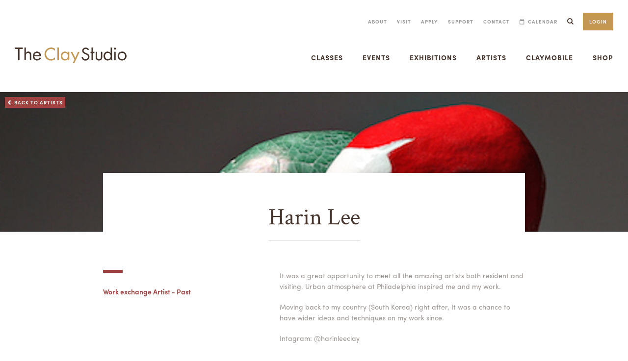

--- FILE ---
content_type: text/html; charset=utf-8
request_url: https://www.theclaystudio.org/artists/harin-lee-wea
body_size: 17323
content:
<!DOCTYPE html>
<html lang="en" >
  <head>
    
    
    
    <title>The Clay Studio | Harin Lee</title>
    <link href="https://apos-claystudio-prod.s3.us-east-1.amazonaws.com/assets/cmgozkeya00051vpnqi8xt7uh/apos-minified/anon-cmgozkeya00051vpnqi8xt7uh.css" rel="stylesheet" />
    
    <meta name="viewport" content="width=device-width, initial-scale=1">
    
    
    
  
  <meta name="facebook-domain-verification" content="v5qsgsjpr3888aimoyz6zjckhz9o4k" />
<script>
    (function(d){
      var s = d.createElement("script");
      /* uncomment the following line to override default position*/
      s.setAttribute("data-position", 3);
      /* uncomment the following line to override default size (values: small, large)*/
       s.setAttribute("data-size", "large");
      /* uncomment the following line to override default language (e.g., fr, de, es, he, nl, etc.)*/
      /* s.setAttribute("data-language", "language");*/
      /* uncomment the following line to override color set via widget (e.g., #053f67)*/
      /* s.setAttribute("data-color", "#053e67");*/
      /* uncomment the following line to override type set via widget (1=person, 2=chair, 3=eye, 4=text)*/
      /* s.setAttribute("data-type", "1");*/
      /* s.setAttribute("data-statement_text:", "Our Accessibility Statement");*/
      /* s.setAttribute("data-statement_url", "http://www.example.com/accessibility")";*/
      /* uncomment the following line to override support on mobile devices*/
      s.setAttribute("data-mobile", true);
      /* uncomment the following line to set custom trigger action for accessibility menu*/
      /* s.setAttribute("data-trigger", "triggerId")*/
      /* uncomment the following line to override widget's z-index property*/
      /* s.setAttribute("data-z-index", 10001);*/
      /* uncomment the following line to enable Live site translations (e.g., fr, de, es, he, nl, etc.)*/
      /* s.setAttribute("data-site-language", "null");*/
      s.setAttribute("data-widget_layout", "full")
      s.setAttribute("data-account", "Fzdaogel2f");
      s.setAttribute("src", "https://cdn.userway.org/widget.js");
      (d.body || d.head).appendChild(s);
    })(document)
    </script>
    <noscript>Please ensure Javascript is enabled for purposes of <a href="https://userway.org">website accessibility</a></noscript>

  
  

    
      
    
    

  

  
    
    
      
        
      
      <meta property="og:title" content="The Clay Studio | 
  
  
    
      
    
  
  Harin Lee
">
    

    
      
        
      
      <meta property="og:description" content="The Clay Studio in Philadelphia is one of the nation&#39;s oldest and most respected centers for ceramics, bringing artists, students, and visitors around the art and craft of clay. With its studios, classrooms, galleries, shop, and Claymobile, the Studio is a welcoming space with a global reach." />
    

    
      
      
        
      
      <meta property="og:image" content="https://www.theclaystudio.org/imgs/og-image.jpg" />
      <meta property="og:image:type" content="image/jpg" />
      <meta property="og:image:width" content="1300" />
      <meta property="og:image:height" content="680" />
    

    
      
        
      
      <meta property="og:url" content="https://www.theclaystudio.orghttps://www.theclaystudio.org/artists/harin-lee-wea">
    

  

<script src="https://use.typekit.net/aqw8tfp.js"></script>
<script>try{Typekit.load({ async: true });}catch(e){}</script>

<!-- Global site tag (gtag.js) - Google Analytics -->
<script async src="https://www.googletagmanager.com/gtag/js?id=UA-5638341-1"></script>
<script>
  window.dataLayer = window.dataLayer || [];
  function gtag(){dataLayer.push(arguments);}
  gtag('js', new Date());

  gtag('config', 'UA-5638341-1');
</script>

<!-- Facebook Pixel Code -->
<script>
  !function(f,b,e,v,n,t,s)
  {if(f.fbq)return;n=f.fbq=function(){n.callMethod?
  n.callMethod.apply(n,arguments):n.queue.push(arguments)};
  if(!f._fbq)f._fbq=n;n.push=n;n.loaded=!0;n.version='2.0';
  n.queue=[];t=b.createElement(e);t.async=!0;
  t.src=v;s=b.getElementsByTagName(e)[0];
  s.parentNode.insertBefore(t,s)}(window, document,'script',
  'https://connect.facebook.net/en_US/fbevents.js');
  fbq('init', '1409454599153176');
  fbq('track', 'PageView');
</script>
<noscript><img height="1" width="1" style="display:none"
  src="https://www.facebook.com/tr?id=1409454599153176&ev=PageView&noscript=1"
/></noscript>
<!-- End Facebook Pixel Code -->

<link rel="apple-touch-icon" sizes="180x180" href="/favicons/apple-touch-icon.png">
<link rel="icon" type="image/png" sizes="32x32" href="/favicons/favicon-32x32.png">
<link rel="icon" type="image/png" sizes="16x16" href="/favicons/favicon-16x16.png">
<link rel="manifest" href="/manifest.json">
<link rel="mask-icon" href="/safari-pinned-tab.svg" color="#5bbad5">
<meta name="theme-color" content="#ffffff">


  </head>
  <body class="  u-theme-secondary"   data-apos-level="1">
    
    
      
    

    
      
    
    <div class="apos-refreshable" data-apos-refreshable>
      

  
    
  

  
  
  
  <header class="c-header" role="banner" data-component="header">
    <div class="c-header__wrapper">
      <div class="c-header__container">
        <div class="c-header__banner">
          <a href="/" title="The Clay Studio">
            <img class="c-header__logo" src="/imgs/logo.svg" alt="The Clay Studio"/>
          </a>
          <button class="c-header__trigger" data-role="header-trigger">
            <div class="c-triptych">
              <div class="c-triptych__panel" data-role="header-triptych"></div>
            </div>
          </button>
        </div>
        <div class="c-header__viewport" data-role="header-viewport">
          <nav class="c-header__utilities" role="navigation">
            <ul class="c-header__utilities__links">
            
            <li class="c-header__utilities__links__item"
            ><a class="
              
              c-header__utilities__links__link o-text o-text--navigation o-link
              " href="/about">About</a>
              
            </li>
            
            <li class="c-header__utilities__links__item"
            ><a class="
              
              c-header__utilities__links__link o-text o-text--navigation o-link
              " href="/visit">Visit</a>
              
            </li>
            
            <li class="c-header__utilities__links__item"
            ><a class="
              
              c-header__utilities__links__link o-text o-text--navigation o-link
              " href="/apply">Apply</a>
              
            </li>
            
            <li class="c-header__utilities__links__item"
            ><a class="
              
              c-header__utilities__links__link o-text o-text--navigation o-link
              " href="/support">Support</a>
              
            </li>
            
            <li class="c-header__utilities__links__item"
            ><a class="
              
              c-header__utilities__links__link o-text o-text--navigation o-link
              " href="/contact">Contact</a>
              
            </li>
            
            <li class="c-header__utilities__links__item"
            ><a class="
              
              c-header__utilities__links__link c-header__utilities__links__link--calendar o-text o-text--navigation o-link
              " href="https://public.theclaystudio.org/public/calendar">Calendar</a>
              
            </li>
            
            
            <li class="c-header__utilities__links__item c-header__utilities__links__item__search">
                <button class="c-search-trigger" data-role="search-trigger" type="button">
                  <span class="u-sr-only">Search</span>
                  <i class="fa fa-search" aria-hidden="true"></i>
                </button>
              <div class="c-search" data-role="search-viewport">
                <div class="c-search__container">
                  <form action="/search">
                    <label class="o-text o-text--body" for="search">What are you looking for?</label>
                    <div class="c-search__controls">
                      <input id="search" name="q" class="c-search__control o-form-control o-form-control--underline o-title o-title--tertiary" type="search" placeholder="Artists, Exhibitions, Information"></input>
                      <div class="c-search__control-wrapper">
                        <button class="c-search__control-trigger o-button o-button--theme o-button--large">Search</button>
                      </div>
                    </div>
                  </form>
                </div>
              </div>
            </li>
            
            <li class="c-header__utilities__links__item c-header__utilities__links__item--full-mobile " data-role="header-dropdown-trigger"><a class="o-button o-button--conditional o-button--primary" href="https://public.theclaystudio.org/public/myaccount">Login</a>
            </li>
            </ul>
          </nav>
          <nav class="c-header__navigation">
            <ul class="c-header__navigation__items">
            
              <li class="c-header__navigation__item"  data-role="header-dropdown-trigger" >
                <p class="c-header__navigation__link o-text o-text--action">Classes</p>
                
                  <div class="c-header__dropdown c-header__dropdown--tertiary" data-role="header-dropdown">
                    <button type="button" class="c-header__dropdown-close o-text o-text--action" data-role="header-dropdown-close">
                      Close
                      <i class="fa fa-times" aria-hidden="true"></i>
                    </button>
                    <ul class="c-header__dropdown__list">
                      
                        <li class="c-header__dropdown__item">
                          <a class="c-header__dropdown__item__title o-title o-title--tertiary" href="https://public.theclaystudio.org/public/1/classes">
                            Classes
                          </a>
                          <p class="c-header__dropdown__item__text o-text o-text--body">We offer classes year round in handbuilding, wheel-throwing, casting and glazing, for people of all ages, from beginner to advanced. Our classes are taught by top practitioners.</p>
                          <ul class="c-header__dropdown__item__list">
                          
                            <li><a class="o-link o-link--more" href="https://public.theclaystudio.org/public/1/classes">View and register for classes</a></li>
                          
                            <li><a class="o-link o-link--more" href="/class-policies">Registration Info &amp; Policies</a></li>
                          
                            <li><a class="o-link o-link--more" href="/tuition-assistance-classes">Tuition Assistance</a></li>
                          
                          </ul>
                        </li>
                      
                        <li class="c-header__dropdown__item">
                          <a class="c-header__dropdown__item__title o-title o-title--tertiary" href="https://public.theclaystudio.org/public/2/workshops">
                            Workshops
                          </a>
                          <p class="c-header__dropdown__item__text o-text o-text--body">We offer workshops for a variety of skill levels, ages, and interests, including family workshops and master artist workshops.</p>
                          <ul class="c-header__dropdown__item__list">
                          
                            <li><a class="o-link o-link--more" href="https://public.theclaystudio.org/public/2/workshops">View and register for workshops</a></li>
                          
                            <li><a class="o-link o-link--more" href="/workshop-policies">Registration Info &amp; Policies</a></li>
                          
                            <li><a class="o-link o-link--more" href="/tuition-assistance-classes">Tuition Assistance</a></li>
                          
                          </ul>
                        </li>
                      
                        <li class="c-header__dropdown__item">
                          <a class="c-header__dropdown__item__title o-title o-title--tertiary" href="https://public.theclaystudio.org/public/3/camps">
                            Summer Camps
                          </a>
                          <p class="c-header__dropdown__item__text o-text o-text--body">With half-day and full-day programs throughout the summer, kids ages 6 and up can explore the exciting world of clay.</p>
                          <ul class="c-header__dropdown__item__list">
                          
                            <li><a class="o-link o-link--more" href="https://public.theclaystudio.org/public/3/camps">View and register for summer camps</a></li>
                          
                            <li><a class="o-link o-link--more" href="/camp-policies">Registration Info &amp; Policies</a></li>
                          
                            <li><a class="o-link o-link--more" href="/tuition-assistance-camps">Tuition Assistance</a></li>
                          
                          </ul>
                        </li>
                      
                    </ul>
                  </div>
                
              </li>
            
              <li class="c-header__navigation__item"  data-role="header-dropdown-trigger" >
                <p class="c-header__navigation__link o-text o-text--action">Events</p>
                
                  <div class="c-header__dropdown c-header__dropdown--primary" data-role="header-dropdown">
                    <button type="button" class="c-header__dropdown-close o-text o-text--action" data-role="header-dropdown-close">
                      Close
                      <i class="fa fa-times" aria-hidden="true"></i>
                    </button>
                    <ul class="c-header__dropdown__list">
                      
                        <li class="c-header__dropdown__item">
                          <a class="c-header__dropdown__item__title o-title o-title--tertiary" href="https://public.theclaystudio.org/public/calendar">
                            Calendar
                          </a>
                          <p class="c-header__dropdown__item__text o-text o-text--body">Explore all events: Date Nights, exhibition openings, workshops, and more.</p>
                          <ul class="c-header__dropdown__item__list">
                          
                            <li><a class="o-link o-link--more" href="https://public.theclaystudio.org/public/calendar">View Events</a></li>
                          
                          </ul>
                        </li>
                      
                        <li class="c-header__dropdown__item">
                          <a class="c-header__dropdown__item__title o-title o-title--tertiary" href="/events/public-events">
                            Public Programs
                          </a>
                          <p class="c-header__dropdown__item__text o-text o-text--body">Upcoming events including free Hands on Clay, Clay Fest, artist talks, and more. Drop by, bring family and friends.</p>
                          <ul class="c-header__dropdown__item__list">
                          
                            <li><a class="o-link o-link--more" href="/events/public-events">Plan to be with us</a></li>
                          
                          </ul>
                        </li>
                      
                        <li class="c-header__dropdown__item">
                          <a class="c-header__dropdown__item__title o-title o-title--tertiary" href="/events/private-events">
                            Host an Event
                          </a>
                          <p class="c-header__dropdown__item__text o-text o-text--body">Planning a birthday? Throwing a reception? Learn about how to create memories with The Clay Studio!</p>
                          <ul class="c-header__dropdown__item__list">
                          
                            <li><a class="o-link o-link--more" href="/events/private-events">Learn more</a></li>
                          
                          </ul>
                        </li>
                      
                    </ul>
                  </div>
                
              </li>
            
              <li class="c-header__navigation__item"  data-role="header-dropdown-trigger" >
                <p class="c-header__navigation__link o-text o-text--action">Exhibitions</p>
                
                  <div class="c-header__dropdown c-header__dropdown--quaternary" data-role="header-dropdown">
                    <button type="button" class="c-header__dropdown-close o-text o-text--action" data-role="header-dropdown-close">
                      Close
                      <i class="fa fa-times" aria-hidden="true"></i>
                    </button>
                    <ul class="c-header__dropdown__list">
                      
                        <li class="c-header__dropdown__item">
                          <a class="c-header__dropdown__item__title o-title o-title--tertiary" href="/exhibitions">
                            Current &amp; Upcoming Exhibitions
                          </a>
                          <p class="c-header__dropdown__item__text o-text o-text--body">Check out what’s on view and what’s coming soon at The Clay Studio.</p>
                          <ul class="c-header__dropdown__item__list">
                          
                            <li><a class="o-link o-link--more" href="/exhibitions">View Exhibitions</a></li>
                          
                          </ul>
                        </li>
                      
                        <li class="c-header__dropdown__item">
                          <a class="c-header__dropdown__item__title o-title o-title--tertiary" href="/exhibitions/past">
                            Past Exhibitions
                          </a>
                          <p class="c-header__dropdown__item__text o-text o-text--body">Our exhibitions have featured the work of renowned artists from around the country and the world.</p>
                          <ul class="c-header__dropdown__item__list">
                          
                            <li><a class="o-link o-link--more" href="/exhibitions/past">View Past Exhibitions</a></li>
                          
                          </ul>
                        </li>
                      
                        <li class="c-header__dropdown__item">
                          <a class="c-header__dropdown__item__title o-title o-title--tertiary" href="/exhibitions/permanent-collection">
                            Permanent Collection
                          </a>
                          <p class="c-header__dropdown__item__text o-text o-text--body">Our permanent collection features notable works by The Clay Studio’s resident artists.</p>
                          <ul class="c-header__dropdown__item__list">
                          
                            <li><a class="o-link o-link--more" href="/exhibitions/permanent-collection">Explore Collection</a></li>
                          
                          </ul>
                        </li>
                      
                    </ul>
                  </div>
                
              </li>
            
              <li class="c-header__navigation__item"  data-role="header-dropdown-trigger" >
                <p class="c-header__navigation__link o-text o-text--action">Artists</p>
                
                  <div class="c-header__dropdown c-header__dropdown--secondary" data-role="header-dropdown">
                    <button type="button" class="c-header__dropdown-close o-text o-text--action" data-role="header-dropdown-close">
                      Close
                      <i class="fa fa-times" aria-hidden="true"></i>
                    </button>
                    <ul class="c-header__dropdown__list">
                      
                        <li class="c-header__dropdown__item">
                          <a class="c-header__dropdown__item__title o-title o-title--tertiary" href="/artists-index">
                            Artists
                          </a>
                          <p class="c-header__dropdown__item__text o-text o-text--body">Explore the full index of Artists</p>
                          <ul class="c-header__dropdown__item__list">
                          
                            <li><a class="o-link o-link--more" href="/artists-index">View all Artists</a></li>
                          
                          </ul>
                        </li>
                      
                        <li class="c-header__dropdown__item">
                          <a class="c-header__dropdown__item__title o-title o-title--tertiary" href="/artists?artistType=resident&amp;artistType=guest">
                            Resident &amp; Guest Artists
                          </a>
                          <p class="c-header__dropdown__item__text o-text o-text--body">Our reputation as a world class art center attracts a diverse range of artists, who in turn enhance the entire creative enterprise</p>
                          <ul class="c-header__dropdown__item__list">
                          
                            <li><a class="o-link o-link--more" href="/artists?artistType=resident&amp;artistType=guest">Meet our Resident and Guest Artists</a></li>
                          
                          </ul>
                        </li>
                      
                        <li class="c-header__dropdown__item">
                          <a class="c-header__dropdown__item__title o-title o-title--tertiary" href="/artists?artistType=associate&amp;artistType=workExchange">
                            In-House Artists
                          </a>
                          <p class="c-header__dropdown__item__text o-text o-text--body">Above our gallery and shop is a lively atelier of Associate Artists, Work Exchange Artists, Student and Staff Artists — a welcoming family of makers and mentors.</p>
                          <ul class="c-header__dropdown__item__list">
                          
                            <li><a class="o-link o-link--more" href="/artists?artistType=associate&amp;artistType=workExchange">Meet our in-house artists</a></li>
                          
                          </ul>
                        </li>
                      
                    </ul>
                  </div>
                
              </li>
            
              <li class="c-header__navigation__item"  data-role="header-dropdown-trigger" >
                <p class="c-header__navigation__link o-text o-text--action">Claymobile</p>
                
                  <div class="c-header__dropdown c-header__dropdown--tertiary" data-role="header-dropdown">
                    <button type="button" class="c-header__dropdown-close o-text o-text--action" data-role="header-dropdown-close">
                      Close
                      <i class="fa fa-times" aria-hidden="true"></i>
                    </button>
                    <ul class="c-header__dropdown__list">
                      
                        <li class="c-header__dropdown__item">
                          <a class="c-header__dropdown__item__title o-title o-title--tertiary" href="/claymobile">
                            Claymobile
                          </a>
                          <p class="c-header__dropdown__item__text o-text o-text--body">Our Claymobile brings a &quot;popup&quot; ceramics studio to your school, neighborhood organization, or social service agency anywhere in the Philadelphia region. We believe that creativity for all is a critical force for good.</p>
                          <ul class="c-header__dropdown__item__list">
                          
                            <li><a class="o-link o-link--more" href="/claymobile">Learn more and request a claymobile</a></li>
                          
                          </ul>
                        </li>
                      
                        <li class="c-header__dropdown__item">
                          <a class="c-header__dropdown__item__title o-title o-title--tertiary" href="/neighbors">
                            Our Neighbors &amp; Friends
                          </a>
                          <p class="c-header__dropdown__item__text o-text o-text--body">Community engagement — it&#39;s about being a good neighbor, but also a strong neighbor. The Clay Studio believes that creativity helps empower people, who in turn empower their community.</p>
                          <ul class="c-header__dropdown__item__list">
                          
                            <li><a class="o-link o-link--more" href="/neighbors">Our growing community</a></li>
                          
                          </ul>
                        </li>
                      
                        <li class="c-header__dropdown__item">
                          <a class="c-header__dropdown__item__title o-title o-title--tertiary" href="/partnerships">
                            Our Partners &amp; Peers
                          </a>
                          <p class="c-header__dropdown__item__text o-text o-text--body">Our partnerships run deep — with our city, and with regional and national organizations dedicated to ceramics, art, design, and craft. We think it&#39;s important to recognize our supporting partners, whose collaborative work makes it all possible.</p>
                          <ul class="c-header__dropdown__item__list">
                          
                            <li><a class="o-link o-link--more" href="/partnerships">Our partners and peers</a></li>
                          
                          </ul>
                        </li>
                      
                    </ul>
                  </div>
                
              </li>
            
              <li class="c-header__navigation__item"  data-role="header-dropdown-trigger" >
                <p class="c-header__navigation__link o-text o-text--action">Shop</p>
                
                  <div class="c-header__dropdown c-header__dropdown--quaternary" data-role="header-dropdown">
                    <button type="button" class="c-header__dropdown-close o-text o-text--action" data-role="header-dropdown-close">
                      Close
                      <i class="fa fa-times" aria-hidden="true"></i>
                    </button>
                    <ul class="c-header__dropdown__list">
                      
                        <li class="c-header__dropdown__item">
                          <a class="c-header__dropdown__item__title o-title o-title--tertiary" href="/shop">
                            Shop
                          </a>
                          <p class="c-header__dropdown__item__text o-text o-text--body">Shop all handmade ceramics at the Clay Studio.</p>
                          <ul class="c-header__dropdown__item__list">
                          
                            <li><a class="o-link o-link--more" href="/shop">View Shop</a></li>
                          
                          </ul>
                        </li>
                      
                        <li class="c-header__dropdown__item">
                          <a class="c-header__dropdown__item__title o-title o-title--tertiary" href="https://public.theclaystudio.org/public/shop/collections">
                            Shop Specials &amp; Collections
                          </a>
                          <p class="c-header__dropdown__item__text o-text o-text--body">Shop Specials &amp; Collections at the Clay Studio.</p>
                          <ul class="c-header__dropdown__item__list">
                          
                            <li><a class="o-link o-link--more" href="https://public.theclaystudio.org/public/shop/collections">View Shop</a></li>
                          
                          </ul>
                        </li>
                      
                        <li class="c-header__dropdown__item">
                          <a class="c-header__dropdown__item__title o-title o-title--tertiary" href="https://public.theclaystudio.org/public/shop/artists">
                            Shop By Artist
                          </a>
                          <p class="c-header__dropdown__item__text o-text o-text--body">Shop by Artist at the Clay Studio.</p>
                          <ul class="c-header__dropdown__item__list">
                          
                            <li><a class="o-link o-link--more" href="https://public.theclaystudio.org/public/shop/artists">View Shop</a></li>
                          
                          </ul>
                        </li>
                      
                    </ul>
                  </div>
                
              </li>
            
            </ul>
          </nav>
        </div>
      </div>
    </div>
  </header>


      <a name="main"></a>
      
      
  <div class="c-page__marquee">
    



<div class="apos-area"  data-apos-area data-doc-id="ck73mu3lg08e0g0cj6hnp47h1">




<div 
  class="apos-area-widget-wrapper  "
  data-apos-widget-wrapper="marquee-show"
  >
  
  <div class="apos-area-widget   " data-apos-widget="marquee-show" data-apos-widget-id="w680947725954135295" data='{"_id":"w680947725954135295","image":{"items":[{"by":"id","_id":"w614878866302766816","pieceIds":["ck70xnhc402e6j0cjpdsw4phx"],"relationships":{"ck70xnhc402e6j0cjpdsw4phx":{"left":0,"top":2028,"width":3000,"height":670,"x":null,"y":null}},"type":"apostrophe-images","__docId":"ck73mu3lg08e0g0cj6hnp47h1","__dotPath":"marquee.items.0.image.items.0"}],"type":"area","_docId":"ck73mu3lg08e0g0cj6hnp47h1","_dotPath":"marquee.items.0.image"},"type":"marquee-show","__docId":"ck73mu3lg08e0g0cj6hnp47h1","__dotPath":"marquee.items.0"}' data-options='{"edit":false}' >
  
  
<div class="o-marquee o-marquee--page" style="background: url(https://apos-claystudio-prod.s3.us-east-1.amazonaws.com/attachments/ck70xndcj02e4j0cje4jllfiw-1604-ec-9d-b4-ed-95-98-eb-a6-b0-20-288-29.0.2028.3000.670.full.jpg) no-repeat center; background-size: cover;">
  
    <a href="https://www.theclaystudio.org/artists" class="o-buttonlink o-marquee__link">Back to Artists</a>
  
  <img src="https://apos-claystudio-prod.s3.us-east-1.amazonaws.com/attachments/ck70xndcj02e4j0cje4jllfiw-1604-ec-9d-b4-ed-95-98-eb-a6-b0-20-288-29.0.2028.3000.670.full.jpg" alt="">
</div>

  </div>
</div>
</div>

    
  </div>
  <div class="c-page__container">
    <div class="c-page__header">
      
      <h1 class="c-page__title">Harin Lee</h1>
    </div>
    <div class="c-page__content">
      <div class="o-block">
        <div class="o-container o-container--base">
          <div class="o-grid o-grid--gutter">
            <div class="o-column-4 o-column--offset-1">
              <div class="o-ornament o-theme--background"></div>
              
              <div class="c-page__meta">
                
                  <p class="o-text o-text--heading o-theme--color">
                
                  
                    
                      
                    
                    Work exchange Artist
                  
                
                
                  -
                
                
                  
                    Past
                  
                
              </p>
                
                
                
              </div>
              <div class="c-page__buttons">
                
                
                
              </div>
            </div>
            <div class="o-column-6">
              



<div class="apos-area"  data-apos-area data-doc-id="ck73mu3lg08e0g0cj6hnp47h1">




<div 
  class="apos-area-widget-wrapper  apos-rich-text-widget-wrapper"
  data-apos-widget-wrapper="apostrophe-rich-text"
  >
  
  <div class="apos-area-widget apos-area-widget--contextual   apos-rich-text-widget" data-apos-widget="apostrophe-rich-text" data-apos-widget-id="w722846750597218316" data='{"_id":"w722846750597218316","type":"apostrophe-rich-text","__docId":"ck73mu3lg08e0g0cj6hnp47h1","__dotPath":"richtext.items.0"}' data-options='{"toolbar":["Link","Anchor","Unlink","Styles","Bold","Italic","BulletedList"],"styles":[{"name":"Small Heading","element":"h2","attributes":{"class":"o-rich-text__content-heading"}},{"name":"Paragraph","element":"p"}],"edit":false}' ><div data-rich-text class="apos-rich-text o-rich-text">
  <p>It was a great opportunity to meet all the amazing artists both resident and visiting. Urban atmosphere at Philadelphia inspired me and my work.</p>

<p>Moving back to my country (South Korea) right after, It was a chance to have wider ideas and techniques on my work since.</p>

<p>Intagram: @harinleeclay</p>

</div>

  </div>
</div>
</div>

            </div>
          </div>
        </div>
      </div>
      



<div class="apos-area"  data-apos-area data-doc-id="ck73mu3lg08e0g0cj6hnp47h1">




<div 
  class="apos-area-widget-wrapper  "
  data-apos-widget-wrapper="featured-works"
  >
  
  <div class="apos-area-widget   " data-apos-widget="featured-works" data-apos-widget-id="w925331299133373450" data='{"works":[{"id":"w31439628767370754","workTitle":"","image":{"items":[{"by":"id","_id":"w927292958274826578","pieceIds":["ck70x37kk02vxg0cj3y1eicgx"],"relationships":{"ck70x37kk02vxg0cj3y1eicgx":{"left":52,"top":0,"width":381,"height":571,"x":null,"y":null}},"type":"apostrophe-images","__docId":"ck73mu3lg08e0g0cj6hnp47h1","__dotPath":"other.items.0.works.0.image.items.0"}],"type":"area","_docId":"ck73mu3lg08e0g0cj6hnp47h1","_dotPath":"other.items.0.works.0.image"},"shopLink":null},{"id":"w554605667236322695","workTitle":"","image":{"items":[{"by":"id","_id":"w197517217441499173","pieceIds":["ck70wzufe02vbg0cjy9r8gvuz"],"relationships":{"ck70wzufe02vbg0cjy9r8gvuz":{"left":0,"top":0,"width":667,"height":1000,"x":null,"y":null}},"type":"apostrophe-images","__docId":"ck73mu3lg08e0g0cj6hnp47h1","__dotPath":"other.items.0.works.1.image.items.0"}],"type":"area","_docId":"ck73mu3lg08e0g0cj6hnp47h1","_dotPath":"other.items.0.works.1.image"},"shopLink":null},{"id":"w899710213508568225","workTitle":"","image":{"items":[{"by":"id","_id":"w442069063583725261","pieceIds":["ck70x520z02afj0cjr2o1v33c"],"relationships":{"ck70x520z02afj0cjr2o1v33c":{"left":0,"top":0,"width":666,"height":1000,"x":null,"y":null}},"type":"apostrophe-images","__docId":"ck73mu3lg08e0g0cj6hnp47h1","__dotPath":"other.items.0.works.2.image.items.0"}],"type":"area","_docId":"ck73mu3lg08e0g0cj6hnp47h1","_dotPath":"other.items.0.works.2.image"},"shopLink":null},{"id":"w894902777230051458","workTitle":"","image":{"items":[{"by":"id","_id":"w633299528366673322","pieceIds":["ck70x961v02b5j0cjcwkvf3cf"],"relationships":{"ck70x961v02b5j0cjcwkvf3cf":{"left":52,"top":0,"width":381,"height":571,"x":null,"y":null}},"type":"apostrophe-images","__docId":"ck73mu3lg08e0g0cj6hnp47h1","__dotPath":"other.items.0.works.3.image.items.0"}],"type":"area","_docId":"ck73mu3lg08e0g0cj6hnp47h1","_dotPath":"other.items.0.works.3.image"},"shopLink":null},{"id":"w16781022928860165","workTitle":"","image":{"items":[{"by":"id","_id":"w253228266386262632","pieceIds":["ck70xag6802bfj0cjmrszxoms"],"relationships":{"ck70xag6802bfj0cjmrszxoms":{"left":35,"top":0,"width":987,"height":1480,"x":null,"y":null}},"type":"apostrophe-images","__docId":"ck73mu3lg08e0g0cj6hnp47h1","__dotPath":"other.items.0.works.4.image.items.0"}],"type":"area","_docId":"ck73mu3lg08e0g0cj6hnp47h1","_dotPath":"other.items.0.works.4.image"},"shopLink":null}],"_id":"w925331299133373450","title":"","type":"featured-works","__docId":"ck73mu3lg08e0g0cj6hnp47h1","__dotPath":"other.items.0"}' data-options='{"edit":false}' >
<div class="o-featured-work__outer">
  <div class="o-container o-container--base">
    <div class="o-grid o-grid--gutter-break-sm">
      <div class="o-column-12">
        <div class="o-block">
          <hr>
        </div>
      </div>
      <div class="o-column-12">
        <div class="o-block">
          <h2 class="o-text o-text--divider">Featured Works</h2>
        </div>
      </div>
      
        <div class="o-column-break-sm-4 c-featured-work">
          
            
            <a href="#" data-role="inline-lightbox-trigger" data-modal-id="ck70x37c402vwg0cjreb2vojq">
              <div class="c-featured-work__image">
                
  <picture>
    <source srcset="https://apos-claystudio-prod.s3.us-east-1.amazonaws.com/attachments/ck70x37c402vwg0cjreb2vojq-1604-ec-9d-b4-ed-95-98-eb-a6-b0-20-288-29.52.0.381.571.full.jpg" media="(min-width: 1000px)">
    <source srcset="https://apos-claystudio-prod.s3.us-east-1.amazonaws.com/attachments/ck70x37c402vwg0cjreb2vojq-1604-ec-9d-b4-ed-95-98-eb-a6-b0-20-288-29.52.0.381.571.one-half.jpg" media="(min-width: 800px)">
    <img class="u-fluid" srcset="https://apos-claystudio-prod.s3.us-east-1.amazonaws.com/attachments/ck70x37c402vwg0cjreb2vojq-1604-ec-9d-b4-ed-95-98-eb-a6-b0-20-288-29.52.0.381.571.one-third.jpg" alt="1604 ec 9d b4 ed 95 98 eb a6 b0 20 288 29">
  </picture>

              </div>
              
            </a>
          
        </div>
      
        <div class="o-column-break-sm-4 c-featured-work">
          
            
            <a href="#" data-role="inline-lightbox-trigger" data-modal-id="ck70wztvn02vag0cjdezye402">
              <div class="c-featured-work__image">
                
  <picture>
    <source srcset="https://apos-claystudio-prod.s3.us-east-1.amazonaws.com/attachments/ck70wztvn02vag0cjdezye402-110822-harin-20lee-20fin-8132.0.0.667.1000.full.jpg" media="(min-width: 1000px)">
    <source srcset="https://apos-claystudio-prod.s3.us-east-1.amazonaws.com/attachments/ck70wztvn02vag0cjdezye402-110822-harin-20lee-20fin-8132.0.0.667.1000.one-half.jpg" media="(min-width: 800px)">
    <img class="u-fluid" srcset="https://apos-claystudio-prod.s3.us-east-1.amazonaws.com/attachments/ck70wztvn02vag0cjdezye402-110822-harin-20lee-20fin-8132.0.0.667.1000.one-third.jpg" alt="110822 harin 20lee 20fin 8132">
  </picture>

              </div>
              
            </a>
          
        </div>
      
        <div class="o-column-break-sm-4 c-featured-work">
          
            
            <a href="#" data-role="inline-lightbox-trigger" data-modal-id="ck70x51h302aej0cjrlhgwgio">
              <div class="c-featured-work__image">
                
  <picture>
    <source srcset="https://apos-claystudio-prod.s3.us-east-1.amazonaws.com/attachments/ck70x51h302aej0cjrlhgwgio-110822-harin-20lee-20fin-8086.0.0.666.1000.full.jpg" media="(min-width: 1000px)">
    <source srcset="https://apos-claystudio-prod.s3.us-east-1.amazonaws.com/attachments/ck70x51h302aej0cjrlhgwgio-110822-harin-20lee-20fin-8086.0.0.666.1000.one-half.jpg" media="(min-width: 800px)">
    <img class="u-fluid" srcset="https://apos-claystudio-prod.s3.us-east-1.amazonaws.com/attachments/ck70x51h302aej0cjrlhgwgio-110822-harin-20lee-20fin-8086.0.0.666.1000.one-third.jpg" alt="110822 harin 20lee 20fin 8086">
  </picture>

              </div>
              
            </a>
          
        </div>
      
        <div class="o-column-break-sm-4 c-featured-work">
          
            
            <a href="#" data-role="inline-lightbox-trigger" data-modal-id="ck70x95to02b4j0cjel53zoz5">
              <div class="c-featured-work__image">
                
  <picture>
    <source srcset="https://apos-claystudio-prod.s3.us-east-1.amazonaws.com/attachments/ck70x95to02b4j0cjel53zoz5-1604-ec-9d-b4-ed-95-98-eb-a6-b0-20-284-29.52.0.381.571.full.jpg" media="(min-width: 1000px)">
    <source srcset="https://apos-claystudio-prod.s3.us-east-1.amazonaws.com/attachments/ck70x95to02b4j0cjel53zoz5-1604-ec-9d-b4-ed-95-98-eb-a6-b0-20-284-29.52.0.381.571.one-half.jpg" media="(min-width: 800px)">
    <img class="u-fluid" srcset="https://apos-claystudio-prod.s3.us-east-1.amazonaws.com/attachments/ck70x95to02b4j0cjel53zoz5-1604-ec-9d-b4-ed-95-98-eb-a6-b0-20-284-29.52.0.381.571.one-third.jpg" alt="1604 ec 9d b4 ed 95 98 eb a6 b0 20 284 29">
  </picture>

              </div>
              
            </a>
          
        </div>
      
        <div class="o-column-break-sm-4 c-featured-work">
          
            
            <a href="#" data-role="inline-lightbox-trigger" data-modal-id="ck70xaf6v02bej0cjqy56qwup">
              <div class="c-featured-work__image">
                
  <picture>
    <source srcset="https://apos-claystudio-prod.s3.us-east-1.amazonaws.com/attachments/ck70xaf6v02bej0cjqy56qwup-ec-9d-b4-ed-95-98-eb-a6-b03.35.0.987.1480.full.jpg" media="(min-width: 1000px)">
    <source srcset="https://apos-claystudio-prod.s3.us-east-1.amazonaws.com/attachments/ck70xaf6v02bej0cjqy56qwup-ec-9d-b4-ed-95-98-eb-a6-b03.35.0.987.1480.one-half.jpg" media="(min-width: 800px)">
    <img class="u-fluid" srcset="https://apos-claystudio-prod.s3.us-east-1.amazonaws.com/attachments/ck70xaf6v02bej0cjqy56qwup-ec-9d-b4-ed-95-98-eb-a6-b03.35.0.987.1480.one-third.jpg" alt="ec 9d b4 ed 95 98 eb a6 b03">
  </picture>

              </div>
              
            </a>
          
        </div>
      
    </div>
  </div>
  
    
      
      <div class="c-lightbox" data-component="lightbox" data-modal-id="ck70x37c402vwg0cjreb2vojq">
        <div class="c-lightbox__inner o-grid o-grid--gutter-break-sm">
          
            <div class="c-lightbox__image o-column-break-sm-12">
          
            <img src="https://apos-claystudio-prod.s3.us-east-1.amazonaws.com/attachments/ck70x37c402vwg0cjreb2vojq-1604-ec-9d-b4-ed-95-98-eb-a6-b0-20-288-29.full.jpg" alt="">
          </div>
          
        </div>
        <button class="c-lightbox__close o-button o-button--round o-button--knockout" data-role="inline-lightbox-close"><span class="u-sr-only">Close</span><span class="c-lightbox__close-inner o-theme--color">+</span></button>
      </div>
    
  
    
      
      <div class="c-lightbox" data-component="lightbox" data-modal-id="ck70wztvn02vag0cjdezye402">
        <div class="c-lightbox__inner o-grid o-grid--gutter-break-sm">
          
            <div class="c-lightbox__image o-column-break-sm-12">
          
            <img src="https://apos-claystudio-prod.s3.us-east-1.amazonaws.com/attachments/ck70wztvn02vag0cjdezye402-110822-harin-20lee-20fin-8132.full.jpg" alt="">
          </div>
          
        </div>
        <button class="c-lightbox__close o-button o-button--round o-button--knockout" data-role="inline-lightbox-close"><span class="u-sr-only">Close</span><span class="c-lightbox__close-inner o-theme--color">+</span></button>
      </div>
    
  
    
      
      <div class="c-lightbox" data-component="lightbox" data-modal-id="ck70x51h302aej0cjrlhgwgio">
        <div class="c-lightbox__inner o-grid o-grid--gutter-break-sm">
          
            <div class="c-lightbox__image o-column-break-sm-12">
          
            <img src="https://apos-claystudio-prod.s3.us-east-1.amazonaws.com/attachments/ck70x51h302aej0cjrlhgwgio-110822-harin-20lee-20fin-8086.full.jpg" alt="">
          </div>
          
        </div>
        <button class="c-lightbox__close o-button o-button--round o-button--knockout" data-role="inline-lightbox-close"><span class="u-sr-only">Close</span><span class="c-lightbox__close-inner o-theme--color">+</span></button>
      </div>
    
  
    
      
      <div class="c-lightbox" data-component="lightbox" data-modal-id="ck70x95to02b4j0cjel53zoz5">
        <div class="c-lightbox__inner o-grid o-grid--gutter-break-sm">
          
            <div class="c-lightbox__image o-column-break-sm-12">
          
            <img src="https://apos-claystudio-prod.s3.us-east-1.amazonaws.com/attachments/ck70x95to02b4j0cjel53zoz5-1604-ec-9d-b4-ed-95-98-eb-a6-b0-20-284-29.full.jpg" alt="">
          </div>
          
        </div>
        <button class="c-lightbox__close o-button o-button--round o-button--knockout" data-role="inline-lightbox-close"><span class="u-sr-only">Close</span><span class="c-lightbox__close-inner o-theme--color">+</span></button>
      </div>
    
  
    
      
      <div class="c-lightbox" data-component="lightbox" data-modal-id="ck70xaf6v02bej0cjqy56qwup">
        <div class="c-lightbox__inner o-grid o-grid--gutter-break-sm">
          
            <div class="c-lightbox__image o-column-break-sm-12">
          
            <img src="https://apos-claystudio-prod.s3.us-east-1.amazonaws.com/attachments/ck70xaf6v02bej0cjqy56qwup-ec-9d-b4-ed-95-98-eb-a6-b03.full.jpg" alt="">
          </div>
          
        </div>
        <button class="c-lightbox__close o-button o-button--round o-button--knockout" data-role="inline-lightbox-close"><span class="u-sr-only">Close</span><span class="c-lightbox__close-inner o-theme--color">+</span></button>
      </div>
    
  
</div>

  </div>
</div>
</div>

    </div>
  </div>

      
      
  
  <div class="c-signup o-block o-block--padded o-block--offset" data-component="signup">
    <div class="o-container o-container--base">
      <div class="o-grid o-grid--gutter">
        <div class="o-column-3">
          <h4 class="c-signup__title o-title o-title--secondary">Sign up for our newsletter.</h4>
        </div>
        <div class="o-column-3">
          <p class="c-signup__text o-text o-text--body">Stay up to date on all things Clay Studio with announcements, invitations and news delivered straight to your inbox.</p>
        </div>
        <div class="o-column-6">
          <!-- Begin MailChimp Signup Form -->
          <div id="mc_embed_signup">
            <form action="//theclaystudio.us14.list-manage.com/subscribe/post?u=03321eed1dde3c4e02c54752d&amp;id=7306f42dac" method="post" id="mc-embedded-subscribe-form" name="mc-embedded-subscribe-form" class="validate" target="_blank" novalidate>
              <div id="mc_embed_signup_scroll">
                <div class="c-signup-form">
                  <div class="c-signup-form__control">
                    <label class="u-sr-only" for="mce-EMAIL">Email Address </label>
                    <input class="o-form-control o-form-control--underline o-title o-title--tertiary" type="email" placeholder="To begin, enter email address..." value="" name="EMAIL" class="required email" id="mce-EMAIL">
                  </div>
                  <div class="c-signup-form__trigger">
                    <button class="o-button o-button--submit" type="submit" id="mc-embedded-subscribe">
                      <img src="/imgs/plus.svg" />
                    </button>
                  </div>
                </div>
                <!-- real people should not fill this in and expect good things - do not remove this or risk form bot signups-->
                <div style="position: absolute; left: -5000px;" aria-hidden="true"><input type="text" name="b_03321eed1dde3c4e02c54752d_7306f42dac" tabindex="-1" value=""></div>
              </div>
            </form>
          </div><!--End mc_embed_signup-->
        </div>
      </div>
    </div>
  </div>

  
  <footer class="c-footer" role="contentinfo" data-component="footer">
    <div class="o-grid o-grid--gutter">
      <div class="o-column-4">
        <div class="c-footer__artwork"></div>
      </div>
      <div class="o-column-8">
        <div class="o-container o-container--base c-footer__body">
          <h5 class="c-footer__display o-title o-title--tertiary">Visit Us</h5>
          <div class="o-grid o-grid--gutter">
            <div class="o-column-4">
              <div class="c-footer__section">
                <a href="https://goo.gl/maps/SyUn9dUfSHjcAx79A" target="_blank">
                <address>
                  <span class="c-footer__title o-text o-text--body">The Clay Studio</span></br>
                  <span class="c-footer__text o-text o-text--body">1425 N American Street</br>
                  Philadelphia, PA 19122</span>
                </address>
                </a>
              </div>
              <div class="c-footer__section">
                <ul class="c-footer__contact-list">
                  <li>
                    <a class="o-text o-text--body o-link" href="tel:215-925-3453">
                      <i class="fa fa-phone" aria-hidden="true"></i>215-925-3453
                    </a>
                  </li>
                  <li>
                    <a class="o-text o-text--body o-link" href="mailto:info@theclaystudio.org">
                      <i class="fa fa-envelope" aria-hidden="true"></i>info@theclaystudio.org
                    </a>
                  </li>
                </ul>
              </div>
            </div>
            <div class="o-column-4">
              <div class="c-footer__section">
                <p class="c-footer__title o-text o-text--body">Gallery & Shop Hours</p>
                <p class="c-footer__text o-text o-text--body">Monday–Friday 11am – 5:30 pm</br>
                    Saturday–Sunday 11am – 5pm</p>
              </div>
              <div class="c-footer__section">
                <p class="c-footer__title o-text o-text--body">Second Thursday Hours</p>
                <p class="c-footer__text o-text o-text--body">Second Thursday of each month,</br>
                5pm – 8pm</p>
              </div>
            </div>
            <div class="o-column-4">
              <div class="c-footer__section">
                <nav role="navigation">
                  <ul class="c-footer__navigation">
                    <li><a class="o-text o-text--navigation o-link o-link--more" href="/visit">Directions</a></li>
                    <li><a class="o-text o-text--navigation o-link o-link--more" href="/contact">Contact</a></li>
                    <li><a class="o-text o-text--navigation o-link o-link--more" href="/class-policies/#open-studio-hours">Open Studio Hours</a></li>
                  </ul>
                </nav>
              </div>
              <ul class="c-footer__social-links">
                <li>
                  <a class="o-button o-button--round" target="_blank" href="https://twitter.com/theclaystudio">
                    <i class="fa fa-twitter" aria-hidden="true"></i>
                  </a>
                </li>
                <li>
                  <a class="o-button o-button--round" target="_blank" href="https://www.facebook.com/theclaystudio.phl/">
                    <i class="fa fa-facebook" aria-hidden="true"></i>
                  </a>
                </li>
                <li>
                  <a class="o-button o-button--round" target="_blank" href="https://www.instagram.com/theclaystudiophl/">
                    <i class="fa fa-instagram" aria-hidden="true"></i>
                  </a>
                </li>
              </ul>
            </div>
          </div>
        </div>
      </div>
    </div>
  </footer>


    </div>
    <script>
window.apos = {"prefix":"","csrfCookieName":"claystudio.csrf","uploadsUrl":"https://apos-claystudio-prod.s3.us-east-1.amazonaws.com"}
</script>
<script src="https://apos-claystudio-prod.s3.us-east-1.amazonaws.com/assets/cmgozkeya00051vpnqi8xt7uh/apos-minified/anon-cmgozkeya00051vpnqi8xt7uh.js"></script>

    
      <script type="text/javascript">
          apos.csrf();
  apos.prefixAjax();
  apos.create("apostrophe-assets", {});
  apos.utils.assign(apos.utils, apos.create("apostrophe-browser-utils"));
  apos.create("apostrophe-ui", {"userTimeFormat":"h:mma"});
  apos.create("apostrophe-oembed", {"action":"/modules/apostrophe-oembed"});
  apos.searchSuggestions = {"url":"/search"};
  apos.searchSuggestions = {"url":"/search"};
  apos.mirror({"name":"apostrophe-rich-text-widgets","chain":[{"name":"apostrophe-widgets"},{"name":"my-apostrophe-widgets"},{"name":"apostrophe-rich-text-widgets"},{"name":"my-apostrophe-rich-text-widgets"}]});
  apos.mirror({"name":"apostrophe-html-widgets","chain":[{"name":"apostrophe-widgets"},{"name":"my-apostrophe-widgets"},{"name":"apostrophe-html-widgets"},{"name":"my-apostrophe-html-widgets"}]});
  apos.mirror({"name":"apostrophe-video-widgets","chain":[{"name":"apostrophe-widgets"},{"name":"my-apostrophe-widgets"},{"name":"apostrophe-video-widgets"},{"name":"my-apostrophe-video-widgets"}]});
  apos.mirror({"name":"apostrophe-images-widgets","chain":[{"name":"apostrophe-widgets"},{"name":"my-apostrophe-widgets"},{"name":"apostrophe-pieces-widgets"},{"name":"my-apostrophe-pieces-widgets"},{"name":"apostrophe-images-widgets"},{"name":"my-apostrophe-images-widgets"}]});
  apos.mirror({"name":"apostrophe-files-widgets","chain":[{"name":"apostrophe-widgets"},{"name":"my-apostrophe-widgets"},{"name":"apostrophe-pieces-widgets"},{"name":"my-apostrophe-pieces-widgets"},{"name":"apostrophe-files-widgets"},{"name":"my-apostrophe-files-widgets"}]});
  apos.mirror({"name":"instagram-widgets","chain":[{"name":"apostrophe-widgets"},{"name":"my-apostrophe-widgets"},{"name":"instagram-widgets"}]});
  apos.mirror({"name":"accordion-widgets","chain":[{"name":"apostrophe-widgets"},{"name":"my-apostrophe-widgets"},{"name":"accordion-widgets"}]});
  apos.mirror({"name":"card-widgets","chain":[{"name":"apostrophe-widgets"},{"name":"my-apostrophe-widgets"},{"name":"card-widgets"}]});
  apos.mirror({"name":"contact-widgets","chain":[{"name":"apostrophe-widgets"},{"name":"my-apostrophe-widgets"},{"name":"contact-widgets"}]});
  apos.mirror({"name":"introduction-widgets","chain":[{"name":"apostrophe-widgets"},{"name":"my-apostrophe-widgets"},{"name":"introduction-widgets"}]});
  apos.mirror({"name":"statistics-widgets","chain":[{"name":"apostrophe-widgets"},{"name":"my-apostrophe-widgets"},{"name":"statistics-widgets"}]});
  apos.mirror({"name":"marquee-carousel-widgets","chain":[{"name":"apostrophe-widgets"},{"name":"my-apostrophe-widgets"},{"name":"marquee-carousel-widgets"}]});
  apos.mirror({"name":"marquee-default-widgets","chain":[{"name":"apostrophe-widgets"},{"name":"my-apostrophe-widgets"},{"name":"marquee-default-widgets"}]});
  apos.mirror({"name":"marquee-show-widgets","chain":[{"name":"apostrophe-widgets"},{"name":"my-apostrophe-widgets"},{"name":"marquee-show-widgets"}]});
  apos.mirror({"name":"press-releases-widgets","chain":[{"name":"apostrophe-widgets"},{"name":"my-apostrophe-widgets"},{"name":"apostrophe-pieces-widgets"},{"name":"my-apostrophe-pieces-widgets"},{"name":"apostrophe-blog-widgets"},{"name":"my-apostrophe-blog-widgets"},{"name":"press-releases-widgets"}]});
  apos.mirror({"name":"artists-widgets","chain":[{"name":"apostrophe-widgets"},{"name":"my-apostrophe-widgets"},{"name":"artists-widgets"}]});
  apos.mirror({"name":"callout-widgets","chain":[{"name":"apostrophe-widgets"},{"name":"my-apostrophe-widgets"},{"name":"callout-widgets"}]});
  apos.mirror({"name":"highlights-widgets","chain":[{"name":"apostrophe-widgets"},{"name":"my-apostrophe-widgets"},{"name":"highlights-widgets"}]});
  apos.mirror({"name":"html-widgets","chain":[{"name":"apostrophe-widgets"},{"name":"my-apostrophe-widgets"},{"name":"apostrophe-html-widgets"},{"name":"my-apostrophe-html-widgets"},{"name":"html-widgets"}]});
  apos.mirror({"name":"lede-widgets","chain":[{"name":"apostrophe-widgets"},{"name":"my-apostrophe-widgets"},{"name":"lede-widgets"}]});
  apos.mirror({"name":"products-widgets","chain":[{"name":"apostrophe-widgets"},{"name":"my-apostrophe-widgets"},{"name":"products-widgets"}]});
  apos.mirror({"name":"profiles-widgets","chain":[{"name":"apostrophe-widgets"},{"name":"my-apostrophe-widgets"},{"name":"profiles-widgets"}]});
  apos.mirror({"name":"directory-widgets","chain":[{"name":"apostrophe-widgets"},{"name":"my-apostrophe-widgets"},{"name":"directory-widgets"}]});
  apos.mirror({"name":"image-text-widgets","chain":[{"name":"apostrophe-widgets"},{"name":"my-apostrophe-widgets"},{"name":"image-text-widgets"}]});
  apos.mirror({"name":"index-widgets","chain":[{"name":"apostrophe-widgets"},{"name":"my-apostrophe-widgets"},{"name":"index-widgets"}]});
  apos.mirror({"name":"text-link-widgets","chain":[{"name":"apostrophe-widgets"},{"name":"my-apostrophe-widgets"},{"name":"text-link-widgets"}]});
  apos.mirror({"name":"text-button-widgets","chain":[{"name":"apostrophe-widgets"},{"name":"my-apostrophe-widgets"},{"name":"text-button-widgets"}]});
  apos.mirror({"name":"testimonials-widgets","chain":[{"name":"apostrophe-widgets"},{"name":"my-apostrophe-widgets"},{"name":"testimonials-widgets"}]});
  apos.mirror({"name":"image-lockup-widgets","chain":[{"name":"apostrophe-widgets"},{"name":"my-apostrophe-widgets"},{"name":"image-lockup-widgets"}]});
  apos.mirror({"name":"uploads-widgets","chain":[{"name":"apostrophe-widgets"},{"name":"my-apostrophe-widgets"},{"name":"uploads-widgets"}]});
  apos.mirror({"name":"video-widgets","chain":[{"name":"apostrophe-widgets"},{"name":"my-apostrophe-widgets"},{"name":"video-widgets"}]});
  apos.mirror({"name":"title-widgets","chain":[{"name":"apostrophe-widgets"},{"name":"my-apostrophe-widgets"},{"name":"title-widgets"}]});
  apos.mirror({"name":"full-width-widgets","chain":[{"name":"apostrophe-widgets"},{"name":"my-apostrophe-widgets"},{"name":"full-width-widgets"}]});
  apos.mirror({"name":"one-column-widgets","chain":[{"name":"apostrophe-widgets"},{"name":"my-apostrophe-widgets"},{"name":"one-column-widgets"}]});
  apos.mirror({"name":"two-column-widgets","chain":[{"name":"apostrophe-widgets"},{"name":"my-apostrophe-widgets"},{"name":"two-column-widgets"}]});
  apos.mirror({"name":"two-column-offset-widgets","chain":[{"name":"apostrophe-widgets"},{"name":"my-apostrophe-widgets"},{"name":"two-column-offset-widgets"}]});
  apos.mirror({"name":"qanda-widgets","chain":[{"name":"apostrophe-widgets"},{"name":"my-apostrophe-widgets"},{"name":"qanda-widgets"}]});
  apos.mirror({"name":"featured-works-widgets","chain":[{"name":"apostrophe-widgets"},{"name":"my-apostrophe-widgets"},{"name":"featured-works-widgets"}]});
  apos.mirror({"name":"related-events-widgets","chain":[{"name":"apostrophe-widgets"},{"name":"my-apostrophe-widgets"},{"name":"related-events-widgets"}]});
  apos.mirror({"name":"related-works-widgets","chain":[{"name":"apostrophe-widgets"},{"name":"my-apostrophe-widgets"},{"name":"related-works-widgets"}]});
  apos.mirror({"name":"slideshow-widgets","chain":[{"name":"apostrophe-widgets"},{"name":"my-apostrophe-widgets"},{"name":"slideshow-widgets"}]});
  apos.mirror({"name":"list-widgets","chain":[{"name":"apostrophe-widgets"},{"name":"my-apostrophe-widgets"},{"name":"list-widgets"}]});
          apos.createModule("apostrophe-areas", {"action":"/modules/apostrophe-areas","messages":{"tryAgain":"Server error, please try again."}}, "areas");
  apos.createModule("apostrophe-rich-text-widgets", {"name":"apostrophe-rich-text","label":"Rich Text","action":"/modules/apostrophe-rich-text-widgets","schema":[],"contextualOnly":true}, null);
  apos.createModule("apostrophe-html-widgets", {"name":"apostrophe-html","label":"Raw HTML","action":"/modules/apostrophe-html-widgets","schema":[{"type":"string","name":"code","label":"Raw HTML (Code)","textarea":true,"help":"Be careful when embedding third-party code, as it can break the website editing functionality. If a page becomes unusable, add \"?safe_mode=1\" to the URL to make it work temporarily without the problem code being rendered.","group":{"name":"basics","label":"Basics"},"moduleName":"apostrophe-html-widgets"}]}, null);
  apos.createModule("apostrophe-video-widgets", {"name":"apostrophe-video","label":"Video","action":"/modules/apostrophe-video-widgets","schema":[{"type":"video","name":"video","label":"Video URL","htmlHelp":"This supports Vimeo, YouTube, and many other services listed <a href=\"https://apostrophecms.org/video-options\" target=\"_blank\">in the widget documentation</a>.","required":true,"group":{"name":"basics","label":"Basics"},"moduleName":"apostrophe-video-widgets"}]}, null);
  apos.createModule("apostrophe-images-widgets", {"piecesModuleName":"apostrophe-images","name":"apostrophe-images","label":"Image(s)","action":"/modules/apostrophe-images-widgets","schema":[{"type":"select","name":"by","searchable":false,"label":"Select...","def":"id","choices":[{"value":"id","label":"Individually","showFields":["_pieces"]}],"contextual":true,"group":{"name":"basics","label":"Basics"},"moduleName":"apostrophe-images-widgets"},{"type":"joinByArray","name":"_pieces","label":"Select...","idsField":"pieceIds","withType":"apostrophe-image","relationshipsField":"relationships","relationship":[{"type":"integer","def":null,"name":"left","label":"Left"},{"type":"integer","def":null,"name":"top","label":"Top"},{"type":"integer","def":null,"name":"width","label":"Width"},{"type":"integer","def":null,"name":"height","label":"Height"},{"type":"float","def":null,"name":"x","label":"X"},{"type":"float","def":null,"name":"y","label":"Y"}],"group":{"name":"basics","label":"Basics"},"moduleName":"apostrophe-images-widgets"}]}, null);
  apos.createModule("apostrophe-files-widgets", {"piecesModuleName":"apostrophe-files","name":"apostrophe-files","label":"File(s)","action":"/modules/apostrophe-files-widgets","schema":[{"type":"select","name":"by","searchable":false,"label":"Select...","def":"all","choices":[{"value":"all","label":"All","showFields":["limitByAll"]},{"value":"id","label":"Individually","showFields":["_pieces"]},{"value":"tag","label":"By Tag","showFields":["tags","limitByTag"]}],"contextual":false,"group":{"name":"basics","label":"Basics"},"moduleName":"apostrophe-files-widgets"},{"type":"joinByArray","name":"_pieces","label":"Individually","idsField":"pieceIds","withType":"apostrophe-file","group":{"name":"basics","label":"Basics"},"moduleName":"apostrophe-files-widgets"},{"type":"integer","name":"limitByAll","label":"Maximum displayed","def":5,"group":{"name":"basics","label":"Basics"},"moduleName":"apostrophe-files-widgets"},{"type":"tags","name":"tags","label":"By Tag","group":{"name":"basics","label":"Basics"},"moduleName":"apostrophe-files-widgets"},{"type":"integer","name":"limitByTag","label":"Maximum displayed","def":5,"group":{"name":"basics","label":"Basics"},"moduleName":"apostrophe-files-widgets"}]}, null);
  apos.contextPiece = {"_id":"ck73mu3lg08e0g0cj6hnp47h1","title":"Harin Lee","slug":"harin-lee-wea","type":"artist"};
  apos.createModule("instagram-widgets", {"name":"instagram","label":"Instagram","action":"/modules/instagram-widgets","schema":[{"name":"title","label":"Title","type":"string","required":true,"group":{"name":"default","label":"Info"},"moduleName":"instagram-widgets"},{"name":"textUrl","label":"URL Text","type":"url","required":true,"help":"To link externally, include the full URL, e.g., https://public.theclaystudio.org.","group":{"name":"default","label":"Info"},"moduleName":"instagram-widgets"},{"name":"url","label":"URL","type":"url","required":true,"help":"To link externally, include the full URL, e.g., https://public.theclaystudio.org.","group":{"name":"default","label":"Info"},"moduleName":"instagram-widgets"},{"name":"images","label":"Image","type":"array","limit":9,"schema":[{"name":"image","label":"Image","type":"singleton","widgetType":"apostrophe-images","required":true,"options":{"limit":1,"minSize":[600,400],"aspectRatio":[3,3]},"help":"Minimum dimentions: 600px by 400px","moduleName":"instagram-widgets"},{"name":"url","label":"URL","type":"url","help":"To link externally, include the full URL, e.g., https://public.theclaystudio.org.","moduleName":"instagram-widgets"}],"group":{"name":"default","label":"Info"},"moduleName":"instagram-widgets"}]}, null);
  apos.createModule("accordion-widgets", {"name":"accordion","label":"Accordion","action":"/modules/accordion-widgets","schema":[{"name":"items","label":"Items","type":"array","titleField":"title","schema":[{"name":"title","label":"Title","type":"string","required":true,"moduleName":"accordion-widgets"},{"name":"text","label":"Text","type":"singleton","widgetType":"apostrophe-rich-text","options":{"toolbar":["Link","Anchor","Unlink","Styles","Bold","BulletedList"],"styles":[{"name":"Paragraph","element":"p"}]},"moduleName":"accordion-widgets"}],"group":{"name":"default","label":"Info"},"moduleName":"accordion-widgets"}]}, null);
  apos.createModule("card-widgets", {"name":"card","label":"Card","action":"/modules/card-widgets","schema":[{"name":"includeLede","label":"Include lede?","type":"select","choices":[{"value":"no","label":"No"},{"value":"yes","label":"Yes","showFields":["lede","linkText"]}],"group":{"name":"default","label":"Info"},"moduleName":"card-widgets"},{"name":"title","label":"Title","type":"string","required":true,"group":{"name":"default","label":"Info"},"moduleName":"card-widgets"},{"name":"lede","label":"Lede","type":"string","textarea":true,"required":true,"group":{"name":"default","label":"Info"},"moduleName":"card-widgets"},{"name":"image","label":"Image","type":"singleton","widgetType":"apostrophe-images","required":true,"options":{"limit":1,"minSize":[480,320],"aspectRatio":[5,3]},"help":"Minimum dimentions: 480px by 320px","group":{"name":"default","label":"Info"},"moduleName":"card-widgets"},{"name":"linkText","label":"Link Text","type":"string","required":true,"group":{"name":"default","label":"Info"},"moduleName":"card-widgets"},{"name":"linkType","label":"Link Type","type":"select","choices":[{"value":"internal","label":"Internal","showFields":["_page"]},{"value":"external","label":"External","showFields":["url"]}],"group":{"name":"default","label":"Info"},"moduleName":"card-widgets"},{"name":"url","label":"URL","type":"url","help":"To link externally, include the full URL, e.g., https://public.theclaystudio.org.","group":{"name":"default","label":"Info"},"moduleName":"card-widgets"},{"name":"_page","label":"Page","type":"joinByOne","withType":"apostrophe-page","idField":"pageId","filters":{"projection":{"title":1,"slug":1}},"group":{"name":"default","label":"Info"},"moduleName":"card-widgets"}]}, null);
  apos.createModule("contact-widgets", {"name":"contact","label":"Contact","action":"/modules/contact-widgets","schema":[]}, null);
  apos.createModule("introduction-widgets", {"name":"introduction","label":"Introduction","action":"/modules/introduction-widgets","schema":[{"name":"text","label":"Text","type":"singleton","widgetType":"apostrophe-rich-text","options":{"toolbar":["Link","Anchor","Unlink","Styles","Bold"],"styles":[{"name":"Paragraph","element":"p"}]},"group":{"name":"default","label":"Info"},"moduleName":"introduction-widgets"}]}, null);
  apos.createModule("statistics-widgets", {"name":"statistics","label":"Statistics","action":"/modules/statistics-widgets","schema":[{"name":"statistics","label":"Statistics","type":"array","titleField":"text","required":true,"limit":4,"schema":[{"name":"number","label":"Number","type":"string","required":true,"moduleName":"statistics-widgets"},{"name":"text","label":"Text","type":"string","required":true,"moduleName":"statistics-widgets"}],"group":{"name":"default","label":"Info"},"moduleName":"statistics-widgets"}]}, null);
  apos.createModule("marquee-carousel-widgets", {"name":"marquee-carousel","label":"Marquee Carousel","action":"/modules/marquee-carousel-widgets","schema":[{"name":"title","label":"Title","type":"string","required":true,"group":{"name":"default","label":"Info"},"moduleName":"marquee-carousel-widgets"},{"name":"buttonText","label":"Button Text","type":"string","required":true,"group":{"name":"default","label":"Info"},"moduleName":"marquee-carousel-widgets"},{"name":"buttonLink","label":"Button URL","type":"string","required":true,"group":{"name":"default","label":"Info"},"moduleName":"marquee-carousel-widgets"},{"name":"slides","label":"Slides","type":"array","titleField":"slideTitle","limit":4,"schema":[{"name":"slideTitle","label":"Event Title","type":"string","required":true,"moduleName":"marquee-carousel-widgets"},{"name":"imgDesktop","label":"Desktop Image","type":"singleton","widgetType":"apostrophe-images","required":true,"options":{"limit":1,"minSize":[1120,720],"aspectRatio":[14,9]},"help":"Minimum dimentions: 1120px by 720px","moduleName":"marquee-carousel-widgets"},{"name":"imgMobile","label":"Mobile Image","type":"singleton","widgetType":"apostrophe-images","required":true,"options":{"limit":1,"minSize":[330,490],"aspectRatio":[33,49]},"help":"Minimum dimentions: 330px by 490px","moduleName":"marquee-carousel-widgets"},{"name":"startDate","label":"Start Date","type":"string","moduleName":"marquee-carousel-widgets"},{"name":"endDate","label":"End Date","type":"string","moduleName":"marquee-carousel-widgets"},{"name":"startTime","label":"Start Time","type":"string","moduleName":"marquee-carousel-widgets"},{"name":"endTime","label":"End Time","type":"string","moduleName":"marquee-carousel-widgets"},{"name":"linkText","label":"Link Text","type":"string","moduleName":"marquee-carousel-widgets"},{"name":"linkUrl","label":"Link URL","type":"string","moduleName":"marquee-carousel-widgets"}],"group":{"name":"default","label":"Info"},"moduleName":"marquee-carousel-widgets"}]}, null);
  apos.createModule("marquee-default-widgets", {"name":"marquee-default","label":"Marquee","action":"/modules/marquee-default-widgets","schema":[{"name":"title","label":"Title","type":"string","required":true,"group":{"name":"default","label":"Info"},"moduleName":"marquee-default-widgets"},{"name":"overlay","label":"Include yellow overlay on image?","type":"boolean","required":true,"group":{"name":"default","label":"Info"},"moduleName":"marquee-default-widgets"},{"name":"image","label":"Image","type":"singleton","widgetType":"apostrophe-images","options":{"limit":1,"aspectRatio":[112,25]},"help":"Recommended minimum dimensions: 1200px by 325px","group":{"name":"default","label":"Info"},"moduleName":"marquee-default-widgets"}]}, null);
  apos.createModule("marquee-show-widgets", {"name":"marquee-show","label":"Marquee","action":"/modules/marquee-show-widgets","schema":[{"name":"image","label":"Image","type":"singleton","widgetType":"apostrophe-images","options":{"limit":1,"minSize":[1120,250],"aspectRatio":[112,25]},"help":"Minimum dimentions: 1120px by 250px","group":{"name":"default","label":"Info"},"moduleName":"marquee-show-widgets"}]}, null);
  apos.createModule("press-releases-widgets", {"piecesModuleName":"press-releases","name":"press-releases","label":"Press Releases","action":"/modules/press-releases-widgets","schema":[{"type":"select","name":"by","searchable":false,"label":"Select...","def":"all","choices":[{"value":"all","label":"All","showFields":["limitByAll"]},{"value":"id","label":"Individually","showFields":["_pieces"]}],"contextual":false,"group":{"name":"basics","label":"Basics"},"moduleName":"press-releases-widgets"},{"type":"joinByArray","name":"_pieces","label":"Individually","idsField":"pieceIds","withType":"pressRelease","group":{"name":"basics","label":"Basics"},"moduleName":"press-releases-widgets"},{"type":"integer","name":"limitByAll","label":"Maximum displayed","def":5,"group":{"name":"basics","label":"Basics"},"moduleName":"press-releases-widgets"}]}, null);
  apos.createModule("artists-widgets", {"name":"artists","label":"Artists","action":"/modules/artists-widgets","schema":[{"name":"title","label":"Section Title","type":"string","group":{"name":"default","label":"Info"},"moduleName":"artists-widgets"},{"name":"linkText","label":"Link Text","type":"string","group":{"name":"default","label":"Info"},"moduleName":"artists-widgets"},{"name":"_artists","label":"Artists","withType":"artist","type":"joinByArray","idsField":"personIds","filters":{"projection":{"title":1,"text":1,"avatar":1,"slug":1,"type":1,"tags":1,"artistType":1,"indexOnly":1}},"group":{"name":"default","label":"Info"},"moduleName":"artists-widgets"},{"name":"bgColor","label":"Background Color","type":"select","def":"tan","choices":[{"value":"tan","label":"Tan"},{"value":"white","label":"White"}],"group":{"name":"default","label":"Info"},"moduleName":"artists-widgets"}]}, null);
  apos.createModule("callout-widgets", {"name":"callout","label":"Callout","action":"/modules/callout-widgets","schema":[{"name":"layout","label":"Layout","type":"select","choices":[{"value":"contact","label":"Contact","showFields":["fullName","phone","email"]},{"value":"link","label":"Link","showFields":["text","linkText","linkType"]},{"value":"callout","label":"Callout","showFields":["lede","buttonText"]}],"group":{"name":"default","label":"Info"},"moduleName":"callout-widgets"},{"name":"title","label":"Title","type":"string","require":true,"group":{"name":"default","label":"Info"},"moduleName":"callout-widgets"},{"name":"lede","label":"Lede","type":"string","textarea":true,"required":true,"group":{"name":"default","label":"Info"},"moduleName":"callout-widgets"},{"name":"fullName","label":"Full Name","type":"string","required":true,"group":{"name":"default","label":"Info"},"moduleName":"callout-widgets"},{"name":"phone","label":"Phone","type":"string","required":true,"group":{"name":"default","label":"Info"},"moduleName":"callout-widgets"},{"name":"email","label":"Email","type":"string","required":true,"group":{"name":"default","label":"Info"},"moduleName":"callout-widgets"},{"name":"text","label":"Text","type":"string","required":true,"group":{"name":"default","label":"Info"},"moduleName":"callout-widgets"},{"name":"linkText","label":"Link Text","type":"string","required":true,"group":{"name":"default","label":"Info"},"moduleName":"callout-widgets"},{"name":"buttonText","label":"Button Text","type":"string","required":true,"group":{"name":"default","label":"Info"},"moduleName":"callout-widgets"},{"name":"linkType","label":"Link Type","type":"select","required":true,"choices":[{"value":"internal","label":"Internal","showFields":["_page"]},{"value":"external","label":"External","showFields":["url"]}],"group":{"name":"default","label":"Info"},"moduleName":"callout-widgets"},{"name":"buttonType","label":"Button Type","type":"select","required":true,"choices":[{"value":"internal","label":"Internal","showFields":["buttonUrl"]},{"value":"external","label":"External","showFields":["_buttonPage"]}],"group":{"name":"default","label":"Info"},"moduleName":"callout-widgets"},{"name":"buttonUrl","label":"URL","type":"url","required":true,"help":"To link externally, include the full URL, e.g., https://public.theclaystudio.org.","group":{"name":"default","label":"Info"},"moduleName":"callout-widgets"},{"name":"url","label":"URL","type":"url","required":true,"help":"To link externally, include the full URL, e.g., https://public.theclaystudio.org.","group":{"name":"default","label":"Info"},"moduleName":"callout-widgets"},{"name":"_page","label":"Page","type":"joinByOne","withType":"apostrophe-page","idField":"pageId","required":true,"filters":{"projection":{"title":1,"slug":1}},"group":{"name":"default","label":"Info"},"moduleName":"callout-widgets"},{"name":"_buttonPage","label":"Page","type":"joinByOne","withType":"apostrophe-page","idField":"pageId","required":true,"filters":{"projection":{"title":1,"slug":1}},"group":{"name":"default","label":"Info"},"moduleName":"callout-widgets"}]}, null);
  apos.createModule("highlights-widgets", {"name":"highlights","label":"Highlights","action":"/modules/highlights-widgets","schema":[{"name":"title","label":"Title","type":"string","group":{"name":"default","label":"Info"},"moduleName":"highlights-widgets"},{"name":"items","label":"Items","type":"array","limit":3,"schema":[{"name":"title","label":"Title","type":"string","moduleName":"highlights-widgets"},{"name":"text","label":"Text","type":"string","textarea":true,"required":true,"moduleName":"highlights-widgets"},{"name":"image","label":"Image","type":"singleton","widgetType":"apostrophe-images","options":{"limit":1,"minSize":[310,310],"aspectRatio":[5,3]},"help":"Minimum dimentions: 310px by 310px","moduleName":"highlights-widgets"}],"group":{"name":"default","label":"Info"},"moduleName":"highlights-widgets"}]}, null);
  apos.createModule("html-widgets", {"name":"html","label":"HTML","action":"/modules/html-widgets","schema":[{"type":"string","name":"code","label":"Raw HTML (Code)","textarea":true,"help":"Be careful when embedding third-party code, as it can break the website editing functionality. If a page becomes unusable, add \"?safe_mode=1\" to the URL to make it work temporarily without the problem code being rendered.","group":{"name":"basics","label":"Basics"},"moduleName":"html-widgets"}]}, null);
  apos.createModule("lede-widgets", {"name":"lede","label":"Lede","action":"/modules/lede-widgets","schema":[{"name":"title","label":"Title","type":"string","group":{"name":"default","label":"Info"},"moduleName":"lede-widgets"},{"name":"text","label":"Text","type":"string","textarea":true,"group":{"name":"default","label":"Info"},"moduleName":"lede-widgets"},{"name":"offset","label":"Offset Color","type":"boolean","def":false,"group":{"name":"default","label":"Info"},"moduleName":"lede-widgets"},{"name":"buttons","label":"Buttons","titleField":"buttonText","type":"array","limit":2,"schema":[{"name":"buttonText","label":"Button Text","type":"string","moduleName":"lede-widgets"},{"name":"buttonLink","label":"Button Link","type":"string","moduleName":"lede-widgets"}],"group":{"name":"default","label":"Info"},"moduleName":"lede-widgets"}]}, null);
  apos.createModule("products-widgets", {"name":"products","label":"Products","action":"/modules/products-widgets","schema":[{"name":"title","label":"Section Title","type":"string","group":{"name":"default","label":"Info"},"moduleName":"products-widgets"},{"name":"linkText","label":"Link Text","type":"string","group":{"name":"default","label":"Info"},"moduleName":"products-widgets"},{"name":"link","label":"Link","type":"url","help":"Link to Art Center Canvas shop page. To link externally, include the full URL, e.g., https://public.theclaystudio.org.","group":{"name":"default","label":"Info"},"moduleName":"products-widgets"}]}, null);
  apos.createModule("profiles-widgets", {"name":"profiles","label":"Profiles","action":"/modules/profiles-widgets","schema":[{"name":"_people","label":"People","withType":"person","type":"joinByArray","idsField":"personIds","filters":{"projection":{"title":1,"position":1,"email":1,"phone":1,"slug":1,"type":1,"tags":1,"avatar":1,"indexOnly":1}},"group":{"name":"default","label":"Info"},"moduleName":"profiles-widgets"}]}, null);
  apos.createModule("directory-widgets", {"name":"directory","label":"Directory","action":"/modules/directory-widgets","schema":[{"name":"directoryType","label":"Directory Type","type":"select","choices":[{"label":"People Directory","value":"people","showFields":["_people"]},{"label":"Custom Directory","value":"custom","showFields":["items"]}],"group":{"name":"default","label":"Info"},"moduleName":"directory-widgets"},{"name":"_people","label":"People","withType":"person","type":"joinByArray","idsField":"personIds","filters":{"projection":{"title":1,"position":1,"email":1,"slug":1,"type":1,"tags":1,"avatar":1}},"group":{"name":"default","label":"Info"},"moduleName":"directory-widgets"},{"name":"items","label":"Items","type":"array","titleField":"title","schema":[{"name":"title","label":"Title","type":"string","required":true,"moduleName":"directory-widgets"},{"name":"text","label":"Text","type":"string","required":true,"moduleName":"directory-widgets"}],"group":{"name":"default","label":"Info"},"moduleName":"directory-widgets"}]}, null);
  apos.createModule("image-text-widgets", {"name":"image-text","label":"Image and Text","action":"/modules/image-text-widgets","schema":[{"name":"layout","label":"Layout Type","type":"select","required":true,"choices":[{"value":"withImage","label":"Image and Text","showFields":["image"]},{"value":"textOnly","label":"Text Only","showFields":["largeText"]}],"group":{"name":"default","label":"Info"},"moduleName":"image-text-widgets"},{"name":"image","label":"Image","type":"singleton","widgetType":"apostrophe-images","required":true,"options":{"limit":1,"minSize":[600,400],"aspectRatio":[3,2]},"help":"Minimum dimentions: 600px by 400px","group":{"name":"default","label":"Info"},"moduleName":"image-text-widgets"},{"name":"largeText","label":"Large Featured Text","type":"singleton","widgetType":"apostrophe-rich-text","required":true,"options":{"toolbar":["Styles","Link","Unlink"],"styles":[{"name":"Large Text","element":"h3"}]},"group":{"name":"default","label":"Info"},"moduleName":"image-text-widgets"},{"name":"title","label":"Section Title","type":"string","group":{"name":"default","label":"Info"},"moduleName":"image-text-widgets"},{"name":"heading","label":"Heading","type":"string","group":{"name":"default","label":"Info"},"moduleName":"image-text-widgets"},{"name":"description","label":"Description","type":"string","textarea":true,"group":{"name":"default","label":"Info"},"moduleName":"image-text-widgets"},{"name":"buttonText","label":"Button Text","type":"string","group":{"name":"default","label":"Info"},"moduleName":"image-text-widgets"},{"name":"buttonLink","label":"Button URL","type":"string","group":{"name":"default","label":"Info"},"moduleName":"image-text-widgets"}]}, null);
  apos.createModule("index-widgets", {"name":"index","label":"Index","action":"/modules/index-widgets","schema":[{"name":"title","label":"Title","type":"string","required":true,"group":{"name":"default","label":"Info"},"moduleName":"index-widgets"},{"name":"text","label":"Text","type":"string","textarea":true,"required":true,"group":{"name":"default","label":"Info"},"moduleName":"index-widgets"},{"name":"linkText","label":"Link Text","type":"string","required":true,"group":{"name":"default","label":"Info"},"moduleName":"index-widgets"},{"name":"linkUrl","label":"Link URL","type":"url","required":true,"help":"To link externally, include the full URL, e.g., https://public.theclaystudio.org.","group":{"name":"default","label":"Info"},"moduleName":"index-widgets"}]}, null);
  apos.createModule("text-link-widgets", {"name":"text-link","label":"Text and Link","action":"/modules/text-link-widgets","schema":[{"name":"items","label":"Items","titleField":"heading","type":"array","limit":2,"schema":[{"name":"heading","label":"Heading","type":"string","moduleName":"text-link-widgets"},{"name":"text","label":"Text","type":"string","textarea":true,"moduleName":"text-link-widgets"},{"name":"links","label":"Links","titleField":"linkText","type":"array","schema":[{"name":"linkText","label":"Link Text","type":"string","moduleName":"text-link-widgets"},{"name":"linkUrl","label":"Link URL","type":"string","moduleName":"text-link-widgets"}],"moduleName":"text-link-widgets"}],"group":{"name":"default","label":"Info"},"moduleName":"text-link-widgets"}]}, null);
  apos.createModule("text-button-widgets", {"name":"text-button","label":"Text and Button","action":"/modules/text-button-widgets","schema":[{"name":"title","label":"Title","type":"string","required":true,"group":{"name":"default","label":"Info"},"moduleName":"text-button-widgets"},{"name":"text","label":"Text","type":"singleton","widgetType":"apostrophe-rich-text","options":{"toolbar":["Link","Anchor","Unlink","Styles","Bold","BulletedList"],"styles":[{"name":"Paragraph","element":"p"}]},"group":{"name":"default","label":"Info"},"moduleName":"text-button-widgets"},{"name":"buttonText","label":"Button Text","type":"string","group":{"name":"default","label":"Info"},"moduleName":"text-button-widgets"},{"name":"linkType","label":"Link Type","type":"select","choices":[{"value":"internal","label":"Internal","showFields":["_page"]},{"value":"external","label":"External","showFields":["buttonUrl"]}],"group":{"name":"default","label":"Info"},"moduleName":"text-button-widgets"},{"name":"buttonUrl","label":"URL","type":"url","help":"To link externally, include the full URL, e.g., https://public.theclaystudio.org.","group":{"name":"default","label":"Info"},"moduleName":"text-button-widgets"},{"name":"_page","label":"Page","type":"joinByOne","withType":"apostrophe-page","idField":"pageId","projection":{"title":1,"slug":1,"type":1,"tags":1},"group":{"name":"default","label":"Info"},"moduleName":"text-button-widgets"}]}, null);
  apos.createModule("testimonials-widgets", {"name":"testimonials","label":"Testimonials","action":"/modules/testimonials-widgets","schema":[{"name":"title","label":"Title","type":"string","group":{"name":"default","label":"Info"},"moduleName":"testimonials-widgets"},{"name":"testimonials","label":"Testimonials","type":"array","schema":[{"name":"thumbnail","label":"Thumbnail","type":"singleton","widgetType":"apostrophe-images","options":{"limit":1,"minSize":[300,300],"aspectRatio":[5,5]},"help":"Minimum dimentions: 300px by 300px","moduleName":"testimonials-widgets"},{"name":"text","label":"Text","type":"string","textarea":true,"required":true,"moduleName":"testimonials-widgets"},{"name":"name","label":"Name","type":"string","required":true,"moduleName":"testimonials-widgets"},{"name":"detail","label":"Detail","type":"string","moduleName":"testimonials-widgets"}],"group":{"name":"default","label":"Info"},"moduleName":"testimonials-widgets"}]}, null);
  apos.createModule("image-lockup-widgets", {"name":"image-lockup","label":"Image Lockup","action":"/modules/image-lockup-widgets","schema":[{"name":"layout","label":"Layout","type":"select","choices":[{"value":"largeRight","label":"Large image right"},{"value":"largeLeft","label":"Large image left"}],"group":{"name":"default","label":"Info"},"moduleName":"image-lockup-widgets"},{"name":"images","label":"Images","type":"array","limit":3,"schema":[{"name":"image","label":"Image","type":"singleton","widgetType":"apostrophe-images","required":true,"options":{"limit":1,"minSize":[675,450],"aspectRatio":[3,2]},"help":"Minimum dimentions: 675px by 450px","moduleName":"image-lockup-widgets"}],"group":{"name":"default","label":"Info"},"moduleName":"image-lockup-widgets"}]}, null);
  apos.createModule("uploads-widgets", {"name":"uploads","label":"Uploads","action":"/modules/uploads-widgets","schema":[{"name":"items","label":"Items","type":"array","schema":[{"name":"title","label":"Title","type":"string","required":true,"moduleName":"uploads-widgets"},{"name":"linkType","label":"Link Type","type":"select","choices":[{"value":"upload","label":"Upload","showFields":["_upload"]},{"value":"external","label":"External","showFields":["link"]}],"moduleName":"uploads-widgets"},{"name":"_upload","label":"Upload","withType":"upload","type":"joinByOne","idField":"uploadId","projection":{"title":1,"slug":1,"type":1,"tags":1},"moduleName":"uploads-widgets"},{"name":"link","label":"Link","type":"url","help":"To link externally, include the full URL, e.g., https://public.theclaystudio.org.","moduleName":"uploads-widgets"}],"group":{"name":"default","label":"Info"},"moduleName":"uploads-widgets"}]}, null);
  apos.createModule("video-widgets", {"name":"video","label":"Video","action":"/modules/video-widgets","schema":[{"name":"thumbnail","label":"Thumbnail","type":"singleton","widgetType":"apostrophe-images","required":true,"options":{"limit":1,"minSize":[1120,500],"aspectRatio":[5,3]},"help":"Minimum dimentions: 1120px by 500px","group":{"name":"default","label":"Info"},"moduleName":"video-widgets"},{"name":"url","label":"Video URL","type":"string","required":true,"group":{"name":"default","label":"Info"},"moduleName":"video-widgets"},{"name":"size","label":"Size","type":"select","def":"expanded","choices":[{"label":"Full Width","value":"expanded"},{"label":"Narrow","value":"narrow"}],"group":{"name":"default","label":"Info"},"moduleName":"video-widgets"}]}, null);
  apos.createModule("title-widgets", {"name":"title","label":"Title","action":"/modules/title-widgets","schema":[{"name":"title","label":"Title","type":"string","group":{"name":"default","label":"Info"},"moduleName":"title-widgets"}]}, null);
  apos.createModule("full-width-widgets", {"name":"full-width","label":"Full Width","action":"/modules/full-width-widgets","schema":[{"name":"body","type":"area","contextual":true,"group":{"name":"default","label":"Info"},"moduleName":"full-width-widgets"}],"contextualOnly":true}, null);
  apos.createModule("one-column-widgets", {"name":"one-column","label":"One Column","action":"/modules/one-column-widgets","schema":[{"name":"body","type":"area","contextual":true,"group":{"name":"default","label":"Info"},"moduleName":"one-column-widgets"}],"contextualOnly":true}, null);
  apos.createModule("two-column-widgets", {"name":"two-column","label":"Two Columns (Equal)","action":"/modules/two-column-widgets","schema":[{"name":"left","type":"area","contextual":true,"group":{"name":"default","label":"Info"},"moduleName":"two-column-widgets"},{"name":"right","type":"area","contextual":true,"group":{"name":"default","label":"Info"},"moduleName":"two-column-widgets"}],"contextualOnly":true}, null);
  apos.createModule("two-column-offset-widgets", {"name":"two-column-offset","label":"Two Columns (Offset)","action":"/modules/two-column-offset-widgets","schema":[{"name":"title","type":"area","contextual":true,"group":{"name":"default","label":"Info"},"moduleName":"two-column-offset-widgets"},{"name":"content","type":"area","contextual":true,"group":{"name":"default","label":"Info"},"moduleName":"two-column-offset-widgets"}],"contextualOnly":true}, null);
  apos.createModule("qanda-widgets", {"name":"qanda","label":"Q&A","action":"/modules/qanda-widgets","schema":[{"name":"title","label":"Title","type":"string","group":{"name":"default","label":"Info"},"moduleName":"qanda-widgets"},{"name":"text","label":"Text","type":"singleton","widgetType":"apostrophe-rich-text","options":{"toolbar":["Link","Anchor","Unlink","Styles","Bold","Italic","BulletedList"],"styles":[{"name":"Small Heading","element":"h2","attributes":{"class":"o-rich-text__content-heading"}},{"name":"Paragraph","element":"p"}]},"group":{"name":"default","label":"Info"},"moduleName":"qanda-widgets"}]}, null);
  apos.createModule("featured-works-widgets", {"name":"featured-works","label":"Featured Works","action":"/modules/featured-works-widgets","schema":[{"name":"title","label":"Section Title","type":"string","placeholder":"Featured Works","group":{"name":"default","label":"Info"},"moduleName":"featured-works-widgets"},{"name":"works","label":"Works","type":"array","titleField":"workTitle","schema":[{"name":"workTitle","label":"Title","type":"string","moduleName":"featured-works-widgets"},{"name":"image","label":"Image","type":"singleton","widgetType":"apostrophe-images","required":true,"options":{"limit":1,"aspectRatio":[2,3]},"moduleName":"featured-works-widgets"},{"name":"shopLink","label":"Shop Link","type":"url","help":"To link externally, include the full URL, e.g., https://public.theclaystudio.org.","moduleName":"featured-works-widgets"}],"group":{"name":"default","label":"Info"},"moduleName":"featured-works-widgets"}]}, null);
  apos.createModule("related-events-widgets", {"name":"related-events","label":"Related Events","action":"/modules/related-events-widgets","schema":[{"name":"title","label":"Title","type":"string","group":{"name":"default","label":"Info"},"moduleName":"related-events-widgets"},{"name":"events","label":"Events","type":"array","titleField":"title","schema":[{"name":"date","label":"Date","type":"string","required":true,"moduleName":"related-events-widgets"},{"name":"time","label":"Time","type":"string","required":true,"moduleName":"related-events-widgets"},{"name":"title","label":"Title","type":"string","required":true,"moduleName":"related-events-widgets"},{"name":"description","label":"Description","type":"string","textarea":true,"moduleName":"related-events-widgets"},{"name":"image","label":"Image","type":"singleton","widgetType":"apostrophe-images","required":true,"options":{"limit":1,"minSize":[600,400],"aspectRatio":[3,2]},"help":"Minimum dimentions: 600px by 400px","moduleName":"related-events-widgets"},{"name":"link","label":"Event Link","type":"url","help":"To link externally, include the full URL, e.g., https://public.theclaystudio.org","moduleName":"related-events-widgets"},{"name":"linkText","label":"Link Text","type":"string","help":"Defaults to \"Read More\" if not set","moduleName":"related-events-widgets"}],"group":{"name":"default","label":"Info"},"moduleName":"related-events-widgets"}]}, null);
  apos.createModule("related-works-widgets", {"name":"related-works","label":"Related Works","action":"/modules/related-works-widgets","schema":[{"name":"title","label":"Title","type":"string","group":{"name":"default","label":"Info"},"moduleName":"related-works-widgets"},{"name":"items","label":"Items","type":"array","titleField":"title","schema":[{"name":"title","label":"Title","type":"string","moduleName":"related-works-widgets"},{"name":"artistName","label":"Artist Name","type":"string","moduleName":"related-works-widgets"},{"name":"description","label":"Teaser Text","type":"string","moduleName":"related-works-widgets"},{"name":"medium","label":"Medium","type":"string","moduleName":"related-works-widgets"},{"name":"measurements","label":"Measurements","type":"string","moduleName":"related-works-widgets"},{"name":"date","label":"Date","type":"string","moduleName":"related-works-widgets"},{"name":"price","label":"Price","type":"string","moduleName":"related-works-widgets"},{"name":"fullDescription","label":"Full Description","type":"string","textarea":true,"moduleName":"related-works-widgets"},{"name":"image","label":"Image","type":"singleton","widgetType":"apostrophe-images","required":true,"options":{"aspectRatio":[3,4]},"moduleName":"related-works-widgets"},{"name":"link","label":"Item Link","type":"url","help":"To link externally, include the full URL, e.g., https://public.theclaystudio.org.","moduleName":"related-works-widgets"},{"name":"linkText","label":"Link Text","type":"string","help":"Defaults to \"Shop Page\" if not set","moduleName":"related-works-widgets"}],"group":{"name":"default","label":"Info"},"moduleName":"related-works-widgets"}]}, null);
  apos.createModule("slideshow-widgets", {"name":"slideshow","label":"Slideshow","action":"/modules/slideshow-widgets","schema":[{"name":"images","label":"Images","type":"singleton","widgetType":"apostrophe-images","options":{"aspectRatio":[25,17],"minSize":[1000,680]},"help":"Minimum dimentions: 1000px by 680px","group":{"name":"default","label":"Info"},"moduleName":"slideshow-widgets"}]}, null);
  apos.createModule("list-widgets", {"name":"list","label":"List","action":"/modules/list-widgets","schema":[{"name":"title","label":"Title","type":"string","group":{"name":"default","label":"Info"},"moduleName":"list-widgets"},{"name":"listItems","label":"List Items","type":"array","schema":[{"name":"text","label":"Text","type":"singleton","widgetType":"apostrophe-rich-text","options":{"toolbar":["Link","Anchor","Unlink","Styles","Bold","BulletedList"],"styles":[{"name":"Paragraph","element":"p"}]},"moduleName":"list-widgets"}],"group":{"name":"default","label":"Info"},"moduleName":"list-widgets"}]}, null);
  apos.pageReadyWhenCalm($("body"));;
  apos.scene = "anon";
      </script>
    
    
    
  </body>
</html>


--- FILE ---
content_type: text/css
request_url: https://apos-claystudio-prod.s3.us-east-1.amazonaws.com/assets/cmgozkeya00051vpnqi8xt7uh/apos-minified/anon-cmgozkeya00051vpnqi8xt7uh.css
body_size: 35742
content:
@charset "UTF-8";/*! jQuery UI - v1.11.4 - 2015-11-13
* http://jqueryui.com
* Includes: core.css, draggable.css, resizable.css, selectable.css, sortable.css, autocomplete.css, datepicker.css, menu.css, theme.css
* To view and modify this theme, visit http://jqueryui.com/themeroller/?ffDefault=Trebuchet%20MS%2CTahoma%2CVerdana%2CArial%2Csans-serif&fwDefault=bold&fsDefault=1.1em&cornerRadius=4px&bgColorHeader=f6a828&bgTextureHeader=gloss_wave&bgImgOpacityHeader=35&borderColorHeader=e78f08&fcHeader=ffffff&iconColorHeader=ffffff&bgColorContent=eeeeee&bgTextureContent=highlight_soft&bgImgOpacityContent=100&borderColorContent=dddddd&fcContent=333333&iconColorContent=222222&bgColorDefault=f6f6f6&bgTextureDefault=glass&bgImgOpacityDefault=100&borderColorDefault=cccccc&fcDefault=1c94c4&iconColorDefault=ef8c08&bgColorHover=fdf5ce&bgTextureHover=glass&bgImgOpacityHover=100&borderColorHover=fbcb09&fcHover=c77405&iconColorHover=ef8c08&bgColorActive=ffffff&bgTextureActive=glass&bgImgOpacityActive=65&borderColorActive=fbd850&fcActive=eb8f00&iconColorActive=ef8c08&bgColorHighlight=ffe45c&bgTextureHighlight=highlight_soft&bgImgOpacityHighlight=75&borderColorHighlight=fed22f&fcHighlight=363636&iconColorHighlight=228ef1&bgColorError=b81900&bgTextureError=diagonals_thick&bgImgOpacityError=18&borderColorError=cd0a0a&fcError=ffffff&iconColorError=ffd27a&bgColorOverlay=666666&bgTextureOverlay=diagonals_thick&bgImgOpacityOverlay=20&opacityOverlay=50&bgColorShadow=000000&bgTextureShadow=flat&bgImgOpacityShadow=10&opacityShadow=20&thicknessShadow=5px&offsetTopShadow=-5px&offsetLeftShadow=-5px&cornerRadiusShadow=5px
* Copyright jQuery Foundation and other contributors; Licensed MIT */.ui-helper-hidden{display:none}.ui-helper-hidden-accessible{border:0;clip:rect(0 0 0 0);height:1px;margin:-1px;overflow:hidden;padding:0;position:absolute;width:1px}.ui-helper-reset{margin:0;padding:0;border:0;outline:0;line-height:1.3;text-decoration:none;font-size:100%;list-style:none}.ui-helper-clearfix:before,.ui-helper-clearfix:after{content:"";display:table;border-collapse:collapse}.ui-helper-clearfix:after{clear:both}.ui-helper-clearfix{min-height:0}.ui-helper-zfix{width:100%;height:100%;top:0;left:0;position:absolute;opacity:0;filter:alpha(opacity=0)}.ui-front{z-index:999}.ui-state-disabled{cursor:default !important}.ui-icon{display:block;text-indent:-99999px;overflow:hidden;background-repeat:no-repeat}.ui-widget-overlay{position:fixed;top:0;left:0;width:100%;height:100%}.ui-draggable-handle{-ms-touch-action:none;touch-action:none}.ui-resizable{position:relative}.ui-resizable-handle{position:absolute;font-size:.1px;display:block;-ms-touch-action:none;touch-action:none}.ui-resizable-disabled .ui-resizable-handle,.ui-resizable-autohide .ui-resizable-handle{display:none}.ui-resizable-n{cursor:n-resize;height:7px;width:100%;top:-5px;left:0}.ui-resizable-s{cursor:s-resize;height:7px;width:100%;bottom:-5px;left:0}.ui-resizable-e{cursor:e-resize;width:7px;right:-5px;top:0;height:100%}.ui-resizable-w{cursor:w-resize;width:7px;left:-5px;top:0;height:100%}.ui-resizable-se{cursor:se-resize;width:12px;height:12px;right:1px;bottom:1px}.ui-resizable-sw{cursor:sw-resize;width:9px;height:9px;left:-5px;bottom:-5px}.ui-resizable-nw{cursor:nw-resize;width:9px;height:9px;left:-5px;top:-5px}.ui-resizable-ne{cursor:ne-resize;width:9px;height:9px;right:-5px;top:-5px}.ui-selectable{-ms-touch-action:none;touch-action:none}.ui-selectable-helper{position:absolute;z-index:100;border:1px dotted black}.ui-sortable-handle{-ms-touch-action:none;touch-action:none}.ui-autocomplete{position:absolute;top:0;left:0;cursor:default}.ui-datepicker{width:17em;padding:.2em .2em 0;display:none}.ui-datepicker .ui-datepicker-header{position:relative;padding:.2em 0}.ui-datepicker .ui-datepicker-prev,.ui-datepicker .ui-datepicker-next{position:absolute;top:2px;width:1.8em;height:1.8em}.ui-datepicker .ui-datepicker-prev-hover,.ui-datepicker .ui-datepicker-next-hover{top:1px}.ui-datepicker .ui-datepicker-prev{left:2px}.ui-datepicker .ui-datepicker-next{right:2px}.ui-datepicker .ui-datepicker-prev-hover{left:1px}.ui-datepicker .ui-datepicker-next-hover{right:1px}.ui-datepicker .ui-datepicker-prev span,.ui-datepicker .ui-datepicker-next span{display:block;position:absolute;left:50%;margin-left:-8px;top:50%;margin-top:-8px}.ui-datepicker .ui-datepicker-title{margin:0 2.3em;line-height:1.8em;text-align:center}.ui-datepicker .ui-datepicker-title select{font-size:1em;margin:1px 0}.ui-datepicker select.ui-datepicker-month,.ui-datepicker select.ui-datepicker-year{width:45%}.ui-datepicker table{width:100%;font-size:.9em;border-collapse:collapse;margin:0 0 .4em}.ui-datepicker th{padding:.7em .3em;text-align:center;font-weight:bold;border:0}.ui-datepicker td{border:0;padding:1px}.ui-datepicker td span,.ui-datepicker td a{display:block;padding:.2em;text-align:right;text-decoration:none}.ui-datepicker .ui-datepicker-buttonpane{background-image:none;margin:.7em 0 0 0;padding:0 .2em;border-left:0;border-right:0;border-bottom:0}.ui-datepicker .ui-datepicker-buttonpane button{float:right;margin:.5em .2em .4em;cursor:pointer;padding:.2em .6em .3em .6em;width:auto;overflow:visible}.ui-datepicker .ui-datepicker-buttonpane button.ui-datepicker-current{float:left}.ui-datepicker.ui-datepicker-multi{width:auto}.ui-datepicker-multi .ui-datepicker-group{float:left}.ui-datepicker-multi .ui-datepicker-group table{width:95%;margin:0 auto .4em}.ui-datepicker-multi-2 .ui-datepicker-group{width:50%}.ui-datepicker-multi-3 .ui-datepicker-group{width:33.3%}.ui-datepicker-multi-4 .ui-datepicker-group{width:25%}.ui-datepicker-multi .ui-datepicker-group-last .ui-datepicker-header,.ui-datepicker-multi .ui-datepicker-group-middle .ui-datepicker-header{border-left-width:0}.ui-datepicker-multi .ui-datepicker-buttonpane{clear:left}.ui-datepicker-row-break{clear:both;width:100%;font-size:0}.ui-datepicker-rtl{direction:rtl}.ui-datepicker-rtl .ui-datepicker-prev{right:2px;left:auto}.ui-datepicker-rtl .ui-datepicker-next{left:2px;right:auto}.ui-datepicker-rtl .ui-datepicker-prev:hover{right:1px;left:auto}.ui-datepicker-rtl .ui-datepicker-next:hover{left:1px;right:auto}.ui-datepicker-rtl .ui-datepicker-buttonpane{clear:right}.ui-datepicker-rtl .ui-datepicker-buttonpane button{float:left}.ui-datepicker-rtl .ui-datepicker-buttonpane button.ui-datepicker-current,.ui-datepicker-rtl .ui-datepicker-group{float:right}.ui-datepicker-rtl .ui-datepicker-group-last .ui-datepicker-header,.ui-datepicker-rtl .ui-datepicker-group-middle .ui-datepicker-header{border-right-width:0;border-left-width:1px}.ui-menu{list-style:none;padding:0;margin:0;display:block;outline:none}.ui-menu .ui-menu{position:absolute}.ui-menu .ui-menu-item{position:relative;margin:0;padding:3px 1em 3px .4em;cursor:pointer;min-height:0;list-style-image:url("[data-uri]")}.ui-menu .ui-menu-divider{margin:5px 0;height:0;font-size:0;line-height:0;border-width:1px 0 0 0}.ui-menu .ui-state-focus,.ui-menu .ui-state-active{margin:-1px}.ui-menu-icons{position:relative}.ui-menu-icons .ui-menu-item{padding-left:2em}.ui-menu .ui-icon{position:absolute;top:0;bottom:0;left:.2em;margin:auto 0}.ui-menu .ui-menu-icon{left:auto;right:0}.ui-widget{font-family:Trebuchet MS,Tahoma,Verdana,Arial,sans-serif;font-size:1.1em}.ui-widget .ui-widget{font-size:1em}.ui-widget input,.ui-widget select,.ui-widget textarea,.ui-widget button{font-family:Trebuchet MS,Tahoma,Verdana,Arial,sans-serif;font-size:1em}.ui-widget-content{border:1px solid #dddddd;background:#eeeeee url("https://apos-claystudio-prod.s3.us-east-1.amazonaws.com/assets/cmgozkeya00051vpnqi8xt7uh/modules/apostrophe-assets/css/vendor/images/ui-bg_highlight-soft_100_eeeeee_1x100.png") 50% top repeat-x;color:#333333}.ui-widget-content a{color:#333333}.ui-widget-header{border:1px solid #e78f08;background:#f6a828 url("https://apos-claystudio-prod.s3.us-east-1.amazonaws.com/assets/cmgozkeya00051vpnqi8xt7uh/modules/apostrophe-assets/css/vendor/images/ui-bg_gloss-wave_35_f6a828_500x100.png") 50% 50% repeat-x;color:#ffffff;font-weight:bold}.ui-widget-header a{color:#ffffff}.ui-state-default,.ui-widget-content .ui-state-default,.ui-widget-header .ui-state-default{border:1px solid #cccccc;background:#f6f6f6 url("https://apos-claystudio-prod.s3.us-east-1.amazonaws.com/assets/cmgozkeya00051vpnqi8xt7uh/modules/apostrophe-assets/css/vendor/images/ui-bg_glass_100_f6f6f6_1x400.png") 50% 50% repeat-x;font-weight:bold;color:#1c94c4}.ui-state-default a,.ui-state-default a:link,.ui-state-default a:visited{color:#1c94c4;text-decoration:none}.ui-state-hover,.ui-widget-content .ui-state-hover,.ui-widget-header .ui-state-hover,.ui-state-focus,.ui-widget-content .ui-state-focus,.ui-widget-header .ui-state-focus{border:1px solid #fbcb09;background:#fdf5ce url("https://apos-claystudio-prod.s3.us-east-1.amazonaws.com/assets/cmgozkeya00051vpnqi8xt7uh/modules/apostrophe-assets/css/vendor/images/ui-bg_glass_100_fdf5ce_1x400.png") 50% 50% repeat-x;font-weight:bold;color:#c77405}.ui-state-hover a,.ui-state-hover a:hover,.ui-state-hover a:link,.ui-state-hover a:visited,.ui-state-focus a,.ui-state-focus a:hover,.ui-state-focus a:link,.ui-state-focus a:visited{color:#c77405;text-decoration:none}.ui-state-active,.ui-widget-content .ui-state-active,.ui-widget-header .ui-state-active{border:1px solid #fbd850;background:#ffffff url("https://apos-claystudio-prod.s3.us-east-1.amazonaws.com/assets/cmgozkeya00051vpnqi8xt7uh/modules/apostrophe-assets/css/vendor/images/ui-bg_glass_65_ffffff_1x400.png") 50% 50% repeat-x;font-weight:bold;color:#eb8f00}.ui-state-active a,.ui-state-active a:link,.ui-state-active a:visited{color:#eb8f00;text-decoration:none}.ui-state-highlight,.ui-widget-content .ui-state-highlight,.ui-widget-header .ui-state-highlight{border:1px solid #fed22f;background:#ffe45c url("https://apos-claystudio-prod.s3.us-east-1.amazonaws.com/assets/cmgozkeya00051vpnqi8xt7uh/modules/apostrophe-assets/css/vendor/images/ui-bg_highlight-soft_75_ffe45c_1x100.png") 50% top repeat-x;color:#363636}.ui-state-highlight a,.ui-widget-content .ui-state-highlight a,.ui-widget-header .ui-state-highlight a{color:#363636}.ui-state-error,.ui-widget-content .ui-state-error,.ui-widget-header .ui-state-error{border:1px solid #cd0a0a;background:#b81900 url("https://apos-claystudio-prod.s3.us-east-1.amazonaws.com/assets/cmgozkeya00051vpnqi8xt7uh/modules/apostrophe-assets/css/vendor/images/ui-bg_diagonals-thick_18_b81900_40x40.png") 50% 50% repeat;color:#ffffff}.ui-state-error a,.ui-widget-content .ui-state-error a,.ui-widget-header .ui-state-error a{color:#ffffff}.ui-state-error-text,.ui-widget-content .ui-state-error-text,.ui-widget-header .ui-state-error-text{color:#ffffff}.ui-priority-primary,.ui-widget-content .ui-priority-primary,.ui-widget-header .ui-priority-primary{font-weight:bold}.ui-priority-secondary,.ui-widget-content .ui-priority-secondary,.ui-widget-header .ui-priority-secondary{opacity:.7;filter:alpha(opacity=70);font-weight:normal}.ui-state-disabled,.ui-widget-content .ui-state-disabled,.ui-widget-header .ui-state-disabled{opacity:.35;filter:alpha(opacity=35);background-image:none}.ui-state-disabled .ui-icon{filter:alpha(opacity=35)}.ui-icon{width:16px;height:16px}.ui-icon,.ui-widget-content .ui-icon{background-image:url("https://apos-claystudio-prod.s3.us-east-1.amazonaws.com/assets/cmgozkeya00051vpnqi8xt7uh/modules/apostrophe-assets/css/vendor/images/ui-icons_222222_256x240.png")}.ui-widget-header .ui-icon{background-image:url("https://apos-claystudio-prod.s3.us-east-1.amazonaws.com/assets/cmgozkeya00051vpnqi8xt7uh/modules/apostrophe-assets/css/vendor/images/ui-icons_ffffff_256x240.png")}.ui-state-default .ui-icon{background-image:url("https://apos-claystudio-prod.s3.us-east-1.amazonaws.com/assets/cmgozkeya00051vpnqi8xt7uh/modules/apostrophe-assets/css/vendor/images/ui-icons_ef8c08_256x240.png")}.ui-state-hover .ui-icon,.ui-state-focus .ui-icon{background-image:url("https://apos-claystudio-prod.s3.us-east-1.amazonaws.com/assets/cmgozkeya00051vpnqi8xt7uh/modules/apostrophe-assets/css/vendor/images/ui-icons_ef8c08_256x240.png")}.ui-state-active .ui-icon{background-image:url("https://apos-claystudio-prod.s3.us-east-1.amazonaws.com/assets/cmgozkeya00051vpnqi8xt7uh/modules/apostrophe-assets/css/vendor/images/ui-icons_ef8c08_256x240.png")}.ui-state-highlight .ui-icon{background-image:url("https://apos-claystudio-prod.s3.us-east-1.amazonaws.com/assets/cmgozkeya00051vpnqi8xt7uh/modules/apostrophe-assets/css/vendor/images/ui-icons_228ef1_256x240.png")}.ui-state-error .ui-icon,.ui-state-error-text .ui-icon{background-image:url("https://apos-claystudio-prod.s3.us-east-1.amazonaws.com/assets/cmgozkeya00051vpnqi8xt7uh/modules/apostrophe-assets/css/vendor/images/ui-icons_ffd27a_256x240.png")}.ui-icon-blank{background-position:16px 16px}.ui-icon-carat-1-n{background-position:0 0}.ui-icon-carat-1-ne{background-position:-16px 0}.ui-icon-carat-1-e{background-position:-32px 0}.ui-icon-carat-1-se{background-position:-48px 0}.ui-icon-carat-1-s{background-position:-64px 0}.ui-icon-carat-1-sw{background-position:-80px 0}.ui-icon-carat-1-w{background-position:-96px 0}.ui-icon-carat-1-nw{background-position:-112px 0}.ui-icon-carat-2-n-s{background-position:-128px 0}.ui-icon-carat-2-e-w{background-position:-144px 0}.ui-icon-triangle-1-n{background-position:0 -16px}.ui-icon-triangle-1-ne{background-position:-16px -16px}.ui-icon-triangle-1-e{background-position:-32px -16px}.ui-icon-triangle-1-se{background-position:-48px -16px}.ui-icon-triangle-1-s{background-position:-64px -16px}.ui-icon-triangle-1-sw{background-position:-80px -16px}.ui-icon-triangle-1-w{background-position:-96px -16px}.ui-icon-triangle-1-nw{background-position:-112px -16px}.ui-icon-triangle-2-n-s{background-position:-128px -16px}.ui-icon-triangle-2-e-w{background-position:-144px -16px}.ui-icon-arrow-1-n{background-position:0 -32px}.ui-icon-arrow-1-ne{background-position:-16px -32px}.ui-icon-arrow-1-e{background-position:-32px -32px}.ui-icon-arrow-1-se{background-position:-48px -32px}.ui-icon-arrow-1-s{background-position:-64px -32px}.ui-icon-arrow-1-sw{background-position:-80px -32px}.ui-icon-arrow-1-w{background-position:-96px -32px}.ui-icon-arrow-1-nw{background-position:-112px -32px}.ui-icon-arrow-2-n-s{background-position:-128px -32px}.ui-icon-arrow-2-ne-sw{background-position:-144px -32px}.ui-icon-arrow-2-e-w{background-position:-160px -32px}.ui-icon-arrow-2-se-nw{background-position:-176px -32px}.ui-icon-arrowstop-1-n{background-position:-192px -32px}.ui-icon-arrowstop-1-e{background-position:-208px -32px}.ui-icon-arrowstop-1-s{background-position:-224px -32px}.ui-icon-arrowstop-1-w{background-position:-240px -32px}.ui-icon-arrowthick-1-n{background-position:0 -48px}.ui-icon-arrowthick-1-ne{background-position:-16px -48px}.ui-icon-arrowthick-1-e{background-position:-32px -48px}.ui-icon-arrowthick-1-se{background-position:-48px -48px}.ui-icon-arrowthick-1-s{background-position:-64px -48px}.ui-icon-arrowthick-1-sw{background-position:-80px -48px}.ui-icon-arrowthick-1-w{background-position:-96px -48px}.ui-icon-arrowthick-1-nw{background-position:-112px -48px}.ui-icon-arrowthick-2-n-s{background-position:-128px -48px}.ui-icon-arrowthick-2-ne-sw{background-position:-144px -48px}.ui-icon-arrowthick-2-e-w{background-position:-160px -48px}.ui-icon-arrowthick-2-se-nw{background-position:-176px -48px}.ui-icon-arrowthickstop-1-n{background-position:-192px -48px}.ui-icon-arrowthickstop-1-e{background-position:-208px -48px}.ui-icon-arrowthickstop-1-s{background-position:-224px -48px}.ui-icon-arrowthickstop-1-w{background-position:-240px -48px}.ui-icon-arrowreturnthick-1-w{background-position:0 -64px}.ui-icon-arrowreturnthick-1-n{background-position:-16px -64px}.ui-icon-arrowreturnthick-1-e{background-position:-32px -64px}.ui-icon-arrowreturnthick-1-s{background-position:-48px -64px}.ui-icon-arrowreturn-1-w{background-position:-64px -64px}.ui-icon-arrowreturn-1-n{background-position:-80px -64px}.ui-icon-arrowreturn-1-e{background-position:-96px -64px}.ui-icon-arrowreturn-1-s{background-position:-112px -64px}.ui-icon-arrowrefresh-1-w{background-position:-128px -64px}.ui-icon-arrowrefresh-1-n{background-position:-144px -64px}.ui-icon-arrowrefresh-1-e{background-position:-160px -64px}.ui-icon-arrowrefresh-1-s{background-position:-176px -64px}.ui-icon-arrow-4{background-position:0 -80px}.ui-icon-arrow-4-diag{background-position:-16px -80px}.ui-icon-extlink{background-position:-32px -80px}.ui-icon-newwin{background-position:-48px -80px}.ui-icon-refresh{background-position:-64px -80px}.ui-icon-shuffle{background-position:-80px -80px}.ui-icon-transfer-e-w{background-position:-96px -80px}.ui-icon-transferthick-e-w{background-position:-112px -80px}.ui-icon-folder-collapsed{background-position:0 -96px}.ui-icon-folder-open{background-position:-16px -96px}.ui-icon-document{background-position:-32px -96px}.ui-icon-document-b{background-position:-48px -96px}.ui-icon-note{background-position:-64px -96px}.ui-icon-mail-closed{background-position:-80px -96px}.ui-icon-mail-open{background-position:-96px -96px}.ui-icon-suitcase{background-position:-112px -96px}.ui-icon-comment{background-position:-128px -96px}.ui-icon-person{background-position:-144px -96px}.ui-icon-print{background-position:-160px -96px}.ui-icon-trash{background-position:-176px -96px}.ui-icon-locked{background-position:-192px -96px}.ui-icon-unlocked{background-position:-208px -96px}.ui-icon-bookmark{background-position:-224px -96px}.ui-icon-tag{background-position:-240px -96px}.ui-icon-home{background-position:0 -112px}.ui-icon-flag{background-position:-16px -112px}.ui-icon-calendar{background-position:-32px -112px}.ui-icon-cart{background-position:-48px -112px}.ui-icon-pencil{background-position:-64px -112px}.ui-icon-clock{background-position:-80px -112px}.ui-icon-disk{background-position:-96px -112px}.ui-icon-calculator{background-position:-112px -112px}.ui-icon-zoomin{background-position:-128px -112px}.ui-icon-zoomout{background-position:-144px -112px}.ui-icon-search{background-position:-160px -112px}.ui-icon-wrench{background-position:-176px -112px}.ui-icon-gear{background-position:-192px -112px}.ui-icon-heart{background-position:-208px -112px}.ui-icon-star{background-position:-224px -112px}.ui-icon-link{background-position:-240px -112px}.ui-icon-cancel{background-position:0 -128px}.ui-icon-plus{background-position:-16px -128px}.ui-icon-plusthick{background-position:-32px -128px}.ui-icon-minus{background-position:-48px -128px}.ui-icon-minusthick{background-position:-64px -128px}.ui-icon-close{background-position:-80px -128px}.ui-icon-closethick{background-position:-96px -128px}.ui-icon-key{background-position:-112px -128px}.ui-icon-lightbulb{background-position:-128px -128px}.ui-icon-scissors{background-position:-144px -128px}.ui-icon-clipboard{background-position:-160px -128px}.ui-icon-copy{background-position:-176px -128px}.ui-icon-contact{background-position:-192px -128px}.ui-icon-image{background-position:-208px -128px}.ui-icon-video{background-position:-224px -128px}.ui-icon-script{background-position:-240px -128px}.ui-icon-alert{background-position:0 -144px}.ui-icon-info{background-position:-16px -144px}.ui-icon-notice{background-position:-32px -144px}.ui-icon-help{background-position:-48px -144px}.ui-icon-check{background-position:-64px -144px}.ui-icon-bullet{background-position:-80px -144px}.ui-icon-radio-on{background-position:-96px -144px}.ui-icon-radio-off{background-position:-112px -144px}.ui-icon-pin-w{background-position:-128px -144px}.ui-icon-pin-s{background-position:-144px -144px}.ui-icon-play{background-position:0 -160px}.ui-icon-pause{background-position:-16px -160px}.ui-icon-seek-next{background-position:-32px -160px}.ui-icon-seek-prev{background-position:-48px -160px}.ui-icon-seek-end{background-position:-64px -160px}.ui-icon-seek-start{background-position:-80px -160px}.ui-icon-seek-first{background-position:-80px -160px}.ui-icon-stop{background-position:-96px -160px}.ui-icon-eject{background-position:-112px -160px}.ui-icon-volume-off{background-position:-128px -160px}.ui-icon-volume-on{background-position:-144px -160px}.ui-icon-power{background-position:0 -176px}.ui-icon-signal-diag{background-position:-16px -176px}.ui-icon-signal{background-position:-32px -176px}.ui-icon-battery-0{background-position:-48px -176px}.ui-icon-battery-1{background-position:-64px -176px}.ui-icon-battery-2{background-position:-80px -176px}.ui-icon-battery-3{background-position:-96px -176px}.ui-icon-circle-plus{background-position:0 -192px}.ui-icon-circle-minus{background-position:-16px -192px}.ui-icon-circle-close{background-position:-32px -192px}.ui-icon-circle-triangle-e{background-position:-48px -192px}.ui-icon-circle-triangle-s{background-position:-64px -192px}.ui-icon-circle-triangle-w{background-position:-80px -192px}.ui-icon-circle-triangle-n{background-position:-96px -192px}.ui-icon-circle-arrow-e{background-position:-112px -192px}.ui-icon-circle-arrow-s{background-position:-128px -192px}.ui-icon-circle-arrow-w{background-position:-144px -192px}.ui-icon-circle-arrow-n{background-position:-160px -192px}.ui-icon-circle-zoomin{background-position:-176px -192px}.ui-icon-circle-zoomout{background-position:-192px -192px}.ui-icon-circle-check{background-position:-208px -192px}.ui-icon-circlesmall-plus{background-position:0 -208px}.ui-icon-circlesmall-minus{background-position:-16px -208px}.ui-icon-circlesmall-close{background-position:-32px -208px}.ui-icon-squaresmall-plus{background-position:-48px -208px}.ui-icon-squaresmall-minus{background-position:-64px -208px}.ui-icon-squaresmall-close{background-position:-80px -208px}.ui-icon-grip-dotted-vertical{background-position:0 -224px}.ui-icon-grip-dotted-horizontal{background-position:-16px -224px}.ui-icon-grip-solid-vertical{background-position:-32px -224px}.ui-icon-grip-solid-horizontal{background-position:-48px -224px}.ui-icon-gripsmall-diagonal-se{background-position:-64px -224px}.ui-icon-grip-diagonal-se{background-position:-80px -224px}.ui-corner-all,.ui-corner-top,.ui-corner-left,.ui-corner-tl{border-top-left-radius:4px}.ui-corner-all,.ui-corner-top,.ui-corner-right,.ui-corner-tr{border-top-right-radius:4px}.ui-corner-all,.ui-corner-bottom,.ui-corner-left,.ui-corner-bl{border-bottom-left-radius:4px}.ui-corner-all,.ui-corner-bottom,.ui-corner-right,.ui-corner-br{border-bottom-right-radius:4px}.ui-widget-overlay{background:#666666 url("https://apos-claystudio-prod.s3.us-east-1.amazonaws.com/assets/cmgozkeya00051vpnqi8xt7uh/modules/apostrophe-assets/css/vendor/images/ui-bg_diagonals-thick_20_666666_40x40.png") 50% 50% repeat;opacity:.5;filter:alpha(opacity=50)}.ui-widget-shadow{margin:-5px 0 0 -5px;padding:5px;background:#000000;opacity:.2;filter:alpha(opacity=20);border-radius:5px}/*!
 * Pikaday
 * Copyright © 2014 David Bushell | BSD & MIT license | http://dbushell.com/
 */.pika-single{z-index:9999;display:block;position:relative;color:#333;background:#fff;border:1px solid #ccc;border-bottom-color:#bbb;font-family:"Helvetica Neue",Helvetica,Arial,sans-serif}.pika-single:before,.pika-single:after{content:" ";display:table}.pika-single:after{clear:both}.pika-single{*zoom:1}.pika-single.is-hidden{display:none}.pika-single.is-bound{position:absolute;box-shadow:0 5px 15px -5px rgba(0,0,0,0.5)}.pika-lendar{float:left;width:240px;margin:8px}.pika-title{position:relative;text-align:center}.pika-label{display:inline-block;*display:inline;position:relative;z-index:9999;overflow:hidden;margin:0;padding:5px 3px;font-size:14px;line-height:20px;font-weight:bold;background-color:#fff}.pika-title select{cursor:pointer;position:absolute;z-index:9998;margin:0;left:0;top:5px;filter:alpha(opacity=0);opacity:0}.pika-prev,.pika-next{display:block;cursor:pointer;position:relative;outline:none;border:0;padding:0;width:20px;height:30px;text-indent:20px;white-space:nowrap;overflow:hidden;background-color:transparent;background-position:center center;background-repeat:no-repeat;background-size:75% 75%;opacity:.5;*position:absolute;*top:0}.pika-prev:hover,.pika-next:hover{opacity:1}.pika-prev,.is-rtl .pika-next{float:left;background-image:url('[data-uri]');*left:0}.pika-next,.is-rtl .pika-prev{float:right;background-image:url('[data-uri]');*right:0}.pika-prev.is-disabled,.pika-next.is-disabled{cursor:default;opacity:.2}.pika-select{display:inline-block;*display:inline}.pika-table{width:100%;border-collapse:collapse;border-spacing:0;border:0}.pika-table th,.pika-table td{width:14.28571429%;padding:0}.pika-table th{color:#999;font-size:12px;line-height:25px;font-weight:bold;text-align:center}.pika-button{cursor:pointer;display:block;box-sizing:border-box;-moz-box-sizing:border-box;outline:none;border:0;margin:0;width:100%;padding:5px;color:#666;font-size:12px;line-height:15px;text-align:right;background:#f5f5f5}.pika-week{font-size:11px;color:#999}.is-today .pika-button{color:#33aaff;font-weight:bold}.is-selected .pika-button{color:#fff;font-weight:bold;background:#33aaff;box-shadow:inset 0 1px 3px #178fe5;border-radius:3px}.is-inrange .pika-button{background:#D5E9F7}.is-startrange .pika-button{color:#fff;background:#6CB31D;box-shadow:none;border-radius:3px}.is-endrange .pika-button{color:#fff;background:#33aaff;box-shadow:none;border-radius:3px}.is-disabled .pika-button,.is-outside-current-month .pika-button{pointer-events:none;cursor:default;color:#999;opacity:.3}.pika-button:hover{color:#fff;background:#ff8000;box-shadow:none;border-radius:3px}.pika-table abbr{border-bottom:none;cursor:help}.apos-login-wrapper{position:absolute;width:100%;height:100%;background-color:#00BF9A}.apos-login-content{background-color:#00BF9A;position:relative;top:60px;left:50%;-webkit-transform:translateX(-50%);transform:translateX(-50%)}.apos-login-logo{text-align:center;margin-bottom:60px}.apos-login-logo svg{width:84px;height:84px}.apos-login.apos-ui{margin:0 auto;max-width:300px;background-color:#EEEEEE;padding:20px;-webkit-box-shadow:0 2px 7px 2px rgba(21,22,22,0.23);-moz-box-shadow:0 2px 7px 2px rgba(21,22,22,0.23);box-shadow:0 2px 7px 2px rgba(21,22,22,0.23)}.apos-login.apos-ui .apos-login-title{margin-bottom:20px}.apos-login.apos-ui .apos-field-input{background-color:#ffffff}.apos-login.apos-ui .apos-login-submit .apos-button{width:100%}.apos-login.apos-ui .apos-login-reset,.apos-login.apos-ui .apos-login-reset-cancel,.apos-login.apos-ui .apos-login-password-reset-help,.apos-login.apos-ui .apos-totp-help{margin-top:1em}.apos-login.apos-ui .apos-login-warning,.apos-login.apos-ui .apos-login-reset-cancel{margin-bottom:1em}.apos-ui .apos-totp-qr-image{display:block;margin:22px auto;border:10px solid #ffffff}.apos-ui.apos-login code{display:block;font-family:'Andale Mono','Courier',monospace;overflow:none;overflow-x:inherit;padding:10px;margin-top:11px;text-align:center;color:#363B3B;background-color:#ffffff}.apos-ui .apos-totp-submit{margin-top:16px}.apos-transition--bounce{-webkit-transition:all .15s cubic-bezier(.13, .63, .34, 1.58);-moz-transition:all .15s cubic-bezier(.13, .63, .34, 1.58);-o-transition:all .15s cubic-bezier(.13, .63, .34, 1.58);transition:all .15s cubic-bezier(.13, .63, .34, 1.58)}.apos-no-select{-webkit-touch-callout:none;-webkit-user-select:none;-khtml-user-select:none;-moz-user-select:none;-ms-user-select:none;user-select:none}.apos-visually-hide{visibility:visible;position:absolute;width:1px;height:1px;margin:-1px;border:0;padding:0;white-space:nowrap;clip-path:inset(100%);clip:rect(0 0 0 0);overflow:hidden}.apos-rounded-left{border-top-right-radius:0px;-webkit-border-top-right-radius:0px;-moz-border-top-left-radius:0px;border-bottom-right-radius:0px;-webkit-border-bottom-right-radius:0px;-moz-border-bottom-right-radius:0px}.apos-rounded-right{border-top-left-radius:0px;-webkit-border-top-left-radius:0px;-moz-border-top-left-radius:0px;border-bottom-left-radius:0px;-webkit-border-bottom-left-radius:0px;-moz-border-bottom-left-radius:0px}.apos-arrow-right::after{-webkit-transition:all .15s ease-in-out;-moz-transition:all .15s ease-in-out;-o-transition:all .15s ease-in-out;transition:all .15s ease-in-out;position:relative;vertical-align:middle;display:inline-block;content:'';transform:translateX(0);margin-left:10px;border:5px solid transparent;border-left:5px solid #00BF9A}.apos-arrow-right:hover::after{transform:translateX(3px)}.apos-arrow-right:active::after{transform:translateX(9px)}.apos-arrow-left::before{vertical-align:middle;display:inline-block;content:'';margin-right:10px;border:5px solid transparent;border-right:5px solid #00BF9A}.apos-scrollbar::-webkit-scrollbar{width:6px}.apos-scrollbar::-webkit-scrollbar-thumb{background:#00BF9A}@-webkit-keyframes aposPulse{0%{-webkit-box-shadow:0 0 0 0 rgba(21,22,22,0.23)}70%{-webkit-box-shadow:0 0 0 10px rgba(21,22,22,0)}100%{-webkit-box-shadow:0 0 0 0 rgba(21,22,22,0)}}@keyframes aposPulse{0%{-moz-box-shadow:0 0 0 0 rgba(21,22,22,0.23);box-shadow:0 0 0 0 rgba(21,22,22,0.23)}70%{-moz-box-shadow:0 0 0 10px rgba(21,22,22,0);box-shadow:0 0 0 10px rgba(21,22,22,0)}100%{-moz-box-shadow:0 0 0 0 rgba(21,22,22,0);box-shadow:0 0 0 0 rgba(21,22,22,0)}}@-moz-keyframes apos-rotate{from{-webkit-transform:rotateZ(0deg);-moz-transform:rotateZ(0deg);-ms-transform:rotateZ(0deg);-o-transform:rotateZ(0deg)}to{-webkit-transform:rotateZ(360deg);-moz-transform:rotateZ(360deg);-ms-transform:rotateZ(360deg);-o-transform:rotateZ(360deg)}}@-webkit-keyframes apos-rotate{from{-webkit-transform:rotateZ(0deg);-moz-transform:rotateZ(0deg);-ms-transform:rotateZ(0deg);-o-transform:rotateZ(0deg)}to{-webkit-transform:rotateZ(360deg);-moz-transform:rotateZ(360deg);-ms-transform:rotateZ(360deg);-o-transform:rotateZ(360deg)}}@keyframes apos-rotate{from{-webkit-transform:rotateZ(0deg);-moz-transform:rotateZ(0deg);-ms-transform:rotateZ(0deg);-o-transform:rotateZ(0deg)}to{-webkit-transform:rotateZ(360deg);-moz-transform:rotateZ(360deg);-ms-transform:rotateZ(360deg);-o-transform:rotateZ(360deg)}}@font-face{font-family:'roboto';font-weight:normal;font-style:normal;src:url('https://apos-claystudio-prod.s3.us-east-1.amazonaws.com/assets/cmgozkeya00051vpnqi8xt7uh/modules/apostrophe-ui/fonts/roboto-regular-webfont.eot');src:url('https://apos-claystudio-prod.s3.us-east-1.amazonaws.com/assets/cmgozkeya00051vpnqi8xt7uh/modules/apostrophe-ui/fonts/roboto-regular-webfont.eot?#iefix') format('embedded-opentype'),url('https://apos-claystudio-prod.s3.us-east-1.amazonaws.com/assets/cmgozkeya00051vpnqi8xt7uh/modules/apostrophe-ui/fonts/roboto-regular-webfont.woff') format('woff'),url('https://apos-claystudio-prod.s3.us-east-1.amazonaws.com/assets/cmgozkeya00051vpnqi8xt7uh/modules/apostrophe-ui/fonts/roboto-regular-webfont.ttf') format('truetype'),url('https://apos-claystudio-prod.s3.us-east-1.amazonaws.com/assets/cmgozkeya00051vpnqi8xt7uh/modules/apostrophe-ui/fonts/roboto-regular-webfont.svg#svgFontName') format('svg')}.roboto{font-family:'roboto'}@font-face{font-family:'roboto';font-weight:300;font-style:normal;src:url('https://apos-claystudio-prod.s3.us-east-1.amazonaws.com/assets/cmgozkeya00051vpnqi8xt7uh/modules/apostrophe-ui/fonts/roboto-light-webfont.eot');src:url('https://apos-claystudio-prod.s3.us-east-1.amazonaws.com/assets/cmgozkeya00051vpnqi8xt7uh/modules/apostrophe-ui/fonts/roboto-light-webfont.eot?#iefix') format('embedded-opentype'),url('https://apos-claystudio-prod.s3.us-east-1.amazonaws.com/assets/cmgozkeya00051vpnqi8xt7uh/modules/apostrophe-ui/fonts/roboto-light-webfont.woff') format('woff'),url('https://apos-claystudio-prod.s3.us-east-1.amazonaws.com/assets/cmgozkeya00051vpnqi8xt7uh/modules/apostrophe-ui/fonts/roboto-light-webfont.ttf') format('truetype'),url('https://apos-claystudio-prod.s3.us-east-1.amazonaws.com/assets/cmgozkeya00051vpnqi8xt7uh/modules/apostrophe-ui/fonts/roboto-light-webfont.svg#svgFontName') format('svg')}.roboto{font-family:'roboto'}@font-face{font-family:'roboto';font-weight:500;font-style:normal;src:url('https://apos-claystudio-prod.s3.us-east-1.amazonaws.com/assets/cmgozkeya00051vpnqi8xt7uh/modules/apostrophe-ui/fonts/roboto-medium-webfont.eot');src:url('https://apos-claystudio-prod.s3.us-east-1.amazonaws.com/assets/cmgozkeya00051vpnqi8xt7uh/modules/apostrophe-ui/fonts/roboto-medium-webfont.eot?#iefix') format('embedded-opentype'),url('https://apos-claystudio-prod.s3.us-east-1.amazonaws.com/assets/cmgozkeya00051vpnqi8xt7uh/modules/apostrophe-ui/fonts/roboto-medium-webfont.woff') format('woff'),url('https://apos-claystudio-prod.s3.us-east-1.amazonaws.com/assets/cmgozkeya00051vpnqi8xt7uh/modules/apostrophe-ui/fonts/roboto-medium-webfont.ttf') format('truetype'),url('https://apos-claystudio-prod.s3.us-east-1.amazonaws.com/assets/cmgozkeya00051vpnqi8xt7uh/modules/apostrophe-ui/fonts/roboto-medium-webfont.svg#svgFontName') format('svg')}.roboto{font-family:'roboto'}@font-face{font-family:'karla';font-weight:normal;font-style:normal;src:url('https://apos-claystudio-prod.s3.us-east-1.amazonaws.com/assets/cmgozkeya00051vpnqi8xt7uh/modules/apostrophe-ui/fonts/karla-regular-webfont.eot');src:url('https://apos-claystudio-prod.s3.us-east-1.amazonaws.com/assets/cmgozkeya00051vpnqi8xt7uh/modules/apostrophe-ui/fonts/karla-regular-webfont.eot?#iefix') format('embedded-opentype'),url('https://apos-claystudio-prod.s3.us-east-1.amazonaws.com/assets/cmgozkeya00051vpnqi8xt7uh/modules/apostrophe-ui/fonts/karla-regular-webfont.woff') format('woff'),url('https://apos-claystudio-prod.s3.us-east-1.amazonaws.com/assets/cmgozkeya00051vpnqi8xt7uh/modules/apostrophe-ui/fonts/karla-regular-webfont.ttf') format('truetype'),url('https://apos-claystudio-prod.s3.us-east-1.amazonaws.com/assets/cmgozkeya00051vpnqi8xt7uh/modules/apostrophe-ui/fonts/karla-regular-webfont.svg#svgFontName') format('svg')}.karla{font-family:'karla'}@font-face{font-family:'karla';font-weight:700;font-style:normal;src:url('https://apos-claystudio-prod.s3.us-east-1.amazonaws.com/assets/cmgozkeya00051vpnqi8xt7uh/modules/apostrophe-ui/fonts/karla-bold-webfont.eot');src:url('https://apos-claystudio-prod.s3.us-east-1.amazonaws.com/assets/cmgozkeya00051vpnqi8xt7uh/modules/apostrophe-ui/fonts/karla-bold-webfont.eot?#iefix') format('embedded-opentype'),url('https://apos-claystudio-prod.s3.us-east-1.amazonaws.com/assets/cmgozkeya00051vpnqi8xt7uh/modules/apostrophe-ui/fonts/karla-bold-webfont.woff') format('woff'),url('https://apos-claystudio-prod.s3.us-east-1.amazonaws.com/assets/cmgozkeya00051vpnqi8xt7uh/modules/apostrophe-ui/fonts/karla-bold-webfont.ttf') format('truetype'),url('https://apos-claystudio-prod.s3.us-east-1.amazonaws.com/assets/cmgozkeya00051vpnqi8xt7uh/modules/apostrophe-ui/fonts/karla-bold-webfont.svg#svgFontName') format('svg')}.karla{font-family:'karla'}[data-apos-ajax-infinite-scroll]{display:block;visibility:hidden;height:0;border:0;margin:0;padding:0}/*!
 *  Font Awesome 4.4.0 by @davegandy - http://fontawesome.io - @fontawesome
 *  License - http://fontawesome.io/license (Font: SIL OFL 1.1, CSS: MIT License)
 */@font-face{font-family:'FontAwesome';src:url('https://apos-claystudio-prod.s3.us-east-1.amazonaws.com/assets/cmgozkeya00051vpnqi8xt7uh/modules/apostrophe-ui/fonts/fontawesome-webfont.eot?v=4.4.0');src:url('https://apos-claystudio-prod.s3.us-east-1.amazonaws.com/assets/cmgozkeya00051vpnqi8xt7uh/modules/apostrophe-ui/fonts/fontawesome-webfont.eot?#iefix&v=4.4.0') format('embedded-opentype'),url('https://apos-claystudio-prod.s3.us-east-1.amazonaws.com/assets/cmgozkeya00051vpnqi8xt7uh/modules/apostrophe-ui/fonts/fontawesome-webfont.woff2?v=4.4.0') format('woff2'),url('https://apos-claystudio-prod.s3.us-east-1.amazonaws.com/assets/cmgozkeya00051vpnqi8xt7uh/modules/apostrophe-ui/fonts/fontawesome-webfont.woff?v=4.4.0') format('woff'),url('https://apos-claystudio-prod.s3.us-east-1.amazonaws.com/assets/cmgozkeya00051vpnqi8xt7uh/modules/apostrophe-ui/fonts/fontawesome-webfont.ttf?v=4.4.0') format('truetype'),url('https://apos-claystudio-prod.s3.us-east-1.amazonaws.com/assets/cmgozkeya00051vpnqi8xt7uh/modules/apostrophe-ui/fonts/fontawesome-webfont.svg?v=4.4.0#fontawesomeregular') format('svg');font-weight:normal;font-style:normal}.fa{display:inline-block;font:normal normal normal 14px/1 FontAwesome;font-size:inherit;text-rendering:auto;-webkit-font-smoothing:antialiased;-moz-osx-font-smoothing:grayscale}.fa-lg{font-size:1.33333333em;line-height:.75em;vertical-align:-15%}.fa-2x{font-size:2em}.fa-3x{font-size:3em}.fa-4x{font-size:4em}.fa-5x{font-size:5em}.fa-fw{width:1.28571429em;text-align:center}.fa-ul{padding-left:0;margin-left:2.14285714em;list-style-type:none}.fa-ul>li{position:relative}.fa-li{position:absolute;left:-2.14285714em;width:2.14285714em;top:.14285714em;text-align:center}.fa-li.fa-lg{left:-1.85714286em}.fa-border{padding:.2em .25em .15em;border:solid .08em #eee;border-radius:.1em}.fa-pull-left{float:left}.fa-pull-right{float:right}.fa.fa-pull-left{margin-right:.3em}.fa.fa-pull-right{margin-left:.3em}.pull-right{float:right}.pull-left{float:left}.fa.pull-left{margin-right:.3em}.fa.pull-right{margin-left:.3em}.fa-spin{-webkit-animation:fa-spin 2s infinite linear;animation:fa-spin 2s infinite linear}.fa-pulse{-webkit-animation:fa-spin 1s infinite steps(8);animation:fa-spin 1s infinite steps(8)}@-webkit-keyframes fa-spin{0%{-webkit-transform:rotate(0deg);transform:rotate(0deg)}100%{-webkit-transform:rotate(359deg);transform:rotate(359deg)}}@keyframes fa-spin{0%{-webkit-transform:rotate(0deg);transform:rotate(0deg)}100%{-webkit-transform:rotate(359deg);transform:rotate(359deg)}}.fa-rotate-90{filter:progid:DXImageTransform.Microsoft.BasicImage(rotation=1);-webkit-transform:rotate(90deg);-ms-transform:rotate(90deg);transform:rotate(90deg)}.fa-rotate-180{filter:progid:DXImageTransform.Microsoft.BasicImage(rotation=2);-webkit-transform:rotate(180deg);-ms-transform:rotate(180deg);transform:rotate(180deg)}.fa-rotate-270{filter:progid:DXImageTransform.Microsoft.BasicImage(rotation=3);-webkit-transform:rotate(270deg);-ms-transform:rotate(270deg);transform:rotate(270deg)}.fa-flip-horizontal{filter:progid:DXImageTransform.Microsoft.BasicImage(rotation=0, mirror=1);-webkit-transform:scale(-1, 1);-ms-transform:scale(-1, 1);transform:scale(-1, 1)}.fa-flip-vertical{filter:progid:DXImageTransform.Microsoft.BasicImage(rotation=2, mirror=1);-webkit-transform:scale(1, -1);-ms-transform:scale(1, -1);transform:scale(1, -1)}:root .fa-rotate-90,:root .fa-rotate-180,:root .fa-rotate-270,:root .fa-flip-horizontal,:root .fa-flip-vertical{filter:none}.fa-stack{position:relative;display:inline-block;width:2em;height:2em;line-height:2em;vertical-align:middle}.fa-stack-1x,.fa-stack-2x{position:absolute;left:0;width:100%;text-align:center}.fa-stack-1x{line-height:inherit}.fa-stack-2x{font-size:2em}.fa-inverse{color:#fff}.fa-glass:before{content:"\f000"}.fa-music:before{content:"\f001"}.fa-search:before{content:"\f002"}.fa-envelope-o:before{content:"\f003"}.fa-heart:before{content:"\f004"}.fa-star:before{content:"\f005"}.fa-star-o:before{content:"\f006"}.fa-user:before{content:"\f007"}.fa-film:before{content:"\f008"}.fa-th-large:before{content:"\f009"}.fa-th:before{content:"\f00a"}.fa-th-list:before{content:"\f00b"}.fa-check:before{content:"\f00c"}.fa-remove:before,.fa-close:before,.fa-times:before{content:"\f00d"}.fa-search-plus:before{content:"\f00e"}.fa-search-minus:before{content:"\f010"}.fa-power-off:before{content:"\f011"}.fa-signal:before{content:"\f012"}.fa-gear:before,.fa-cog:before{content:"\f013"}.fa-trash-o:before{content:"\f014"}.fa-home:before{content:"\f015"}.fa-file-o:before{content:"\f016"}.fa-clock-o:before{content:"\f017"}.fa-road:before{content:"\f018"}.fa-download:before{content:"\f019"}.fa-arrow-circle-o-down:before{content:"\f01a"}.fa-arrow-circle-o-up:before{content:"\f01b"}.fa-inbox:before{content:"\f01c"}.fa-play-circle-o:before{content:"\f01d"}.fa-rotate-right:before,.fa-repeat:before{content:"\f01e"}.fa-refresh:before{content:"\f021"}.fa-list-alt:before{content:"\f022"}.fa-lock:before{content:"\f023"}.fa-flag:before{content:"\f024"}.fa-headphones:before{content:"\f025"}.fa-volume-off:before{content:"\f026"}.fa-volume-down:before{content:"\f027"}.fa-volume-up:before{content:"\f028"}.fa-qrcode:before{content:"\f029"}.fa-barcode:before{content:"\f02a"}.fa-tag:before{content:"\f02b"}.fa-tags:before{content:"\f02c"}.fa-book:before{content:"\f02d"}.fa-bookmark:before{content:"\f02e"}.fa-print:before{content:"\f02f"}.fa-camera:before{content:"\f030"}.fa-font:before{content:"\f031"}.fa-bold:before{content:"\f032"}.fa-italic:before{content:"\f033"}.fa-text-height:before{content:"\f034"}.fa-text-width:before{content:"\f035"}.fa-align-left:before{content:"\f036"}.fa-align-center:before{content:"\f037"}.fa-align-right:before{content:"\f038"}.fa-align-justify:before{content:"\f039"}.fa-list:before{content:"\f03a"}.fa-dedent:before,.fa-outdent:before{content:"\f03b"}.fa-indent:before{content:"\f03c"}.fa-video-camera:before{content:"\f03d"}.fa-photo:before,.fa-image:before,.fa-picture-o:before{content:"\f03e"}.fa-pencil:before{content:"\f040"}.fa-map-marker:before{content:"\f041"}.fa-adjust:before{content:"\f042"}.fa-tint:before{content:"\f043"}.fa-edit:before,.fa-pencil-square-o:before{content:"\f044"}.fa-share-square-o:before{content:"\f045"}.fa-check-square-o:before{content:"\f046"}.fa-arrows:before{content:"\f047"}.fa-step-backward:before{content:"\f048"}.fa-fast-backward:before{content:"\f049"}.fa-backward:before{content:"\f04a"}.fa-play:before{content:"\f04b"}.fa-pause:before{content:"\f04c"}.fa-stop:before{content:"\f04d"}.fa-forward:before{content:"\f04e"}.fa-fast-forward:before{content:"\f050"}.fa-step-forward:before{content:"\f051"}.fa-eject:before{content:"\f052"}.fa-chevron-left:before{content:"\f053"}.fa-chevron-right:before{content:"\f054"}.fa-plus-circle:before{content:"\f055"}.fa-minus-circle:before{content:"\f056"}.fa-times-circle:before{content:"\f057"}.fa-check-circle:before{content:"\f058"}.fa-question-circle:before{content:"\f059"}.fa-info-circle:before{content:"\f05a"}.fa-crosshairs:before{content:"\f05b"}.fa-times-circle-o:before{content:"\f05c"}.fa-check-circle-o:before{content:"\f05d"}.fa-ban:before{content:"\f05e"}.fa-arrow-left:before{content:"\f060"}.fa-arrow-right:before{content:"\f061"}.fa-arrow-up:before{content:"\f062"}.fa-arrow-down:before{content:"\f063"}.fa-mail-forward:before,.fa-share:before{content:"\f064"}.fa-expand:before{content:"\f065"}.fa-compress:before{content:"\f066"}.fa-plus:before{content:"\f067"}.fa-minus:before{content:"\f068"}.fa-asterisk:before{content:"\f069"}.fa-exclamation-circle:before{content:"\f06a"}.fa-gift:before{content:"\f06b"}.fa-leaf:before{content:"\f06c"}.fa-fire:before{content:"\f06d"}.fa-eye:before{content:"\f06e"}.fa-eye-slash:before{content:"\f070"}.fa-warning:before,.fa-exclamation-triangle:before{content:"\f071"}.fa-plane:before{content:"\f072"}.fa-calendar:before{content:"\f073"}.fa-random:before{content:"\f074"}.fa-comment:before{content:"\f075"}.fa-magnet:before{content:"\f076"}.fa-chevron-up:before{content:"\f077"}.fa-chevron-down:before{content:"\f078"}.fa-retweet:before{content:"\f079"}.fa-shopping-cart:before{content:"\f07a"}.fa-folder:before{content:"\f07b"}.fa-folder-open:before{content:"\f07c"}.fa-arrows-v:before{content:"\f07d"}.fa-arrows-h:before{content:"\f07e"}.fa-bar-chart-o:before,.fa-bar-chart:before{content:"\f080"}.fa-twitter-square:before{content:"\f081"}.fa-facebook-square:before{content:"\f082"}.fa-camera-retro:before{content:"\f083"}.fa-key:before{content:"\f084"}.fa-gears:before,.fa-cogs:before{content:"\f085"}.fa-comments:before{content:"\f086"}.fa-thumbs-o-up:before{content:"\f087"}.fa-thumbs-o-down:before{content:"\f088"}.fa-star-half:before{content:"\f089"}.fa-heart-o:before{content:"\f08a"}.fa-sign-out:before{content:"\f08b"}.fa-linkedin-square:before{content:"\f08c"}.fa-thumb-tack:before{content:"\f08d"}.fa-external-link:before{content:"\f08e"}.fa-sign-in:before{content:"\f090"}.fa-trophy:before{content:"\f091"}.fa-github-square:before{content:"\f092"}.fa-upload:before{content:"\f093"}.fa-lemon-o:before{content:"\f094"}.fa-phone:before{content:"\f095"}.fa-square-o:before{content:"\f096"}.fa-bookmark-o:before{content:"\f097"}.fa-phone-square:before{content:"\f098"}.fa-twitter:before{content:"\f099"}.fa-facebook-f:before,.fa-facebook:before{content:"\f09a"}.fa-github:before{content:"\f09b"}.fa-unlock:before{content:"\f09c"}.fa-credit-card:before{content:"\f09d"}.fa-feed:before,.fa-rss:before{content:"\f09e"}.fa-hdd-o:before{content:"\f0a0"}.fa-bullhorn:before{content:"\f0a1"}.fa-bell:before{content:"\f0f3"}.fa-certificate:before{content:"\f0a3"}.fa-hand-o-right:before{content:"\f0a4"}.fa-hand-o-left:before{content:"\f0a5"}.fa-hand-o-up:before{content:"\f0a6"}.fa-hand-o-down:before{content:"\f0a7"}.fa-arrow-circle-left:before{content:"\f0a8"}.fa-arrow-circle-right:before{content:"\f0a9"}.fa-arrow-circle-up:before{content:"\f0aa"}.fa-arrow-circle-down:before{content:"\f0ab"}.fa-globe:before{content:"\f0ac"}.fa-wrench:before{content:"\f0ad"}.fa-tasks:before{content:"\f0ae"}.fa-filter:before{content:"\f0b0"}.fa-briefcase:before{content:"\f0b1"}.fa-arrows-alt:before{content:"\f0b2"}.fa-group:before,.fa-users:before{content:"\f0c0"}.fa-chain:before,.fa-link:before{content:"\f0c1"}.fa-cloud:before{content:"\f0c2"}.fa-flask:before{content:"\f0c3"}.fa-cut:before,.fa-scissors:before{content:"\f0c4"}.fa-copy:before,.fa-files-o:before{content:"\f0c5"}.fa-paperclip:before{content:"\f0c6"}.fa-save:before,.fa-floppy-o:before{content:"\f0c7"}.fa-square:before{content:"\f0c8"}.fa-navicon:before,.fa-reorder:before,.fa-bars:before{content:"\f0c9"}.fa-list-ul:before{content:"\f0ca"}.fa-list-ol:before{content:"\f0cb"}.fa-strikethrough:before{content:"\f0cc"}.fa-underline:before{content:"\f0cd"}.fa-table:before{content:"\f0ce"}.fa-magic:before{content:"\f0d0"}.fa-truck:before{content:"\f0d1"}.fa-pinterest:before{content:"\f0d2"}.fa-pinterest-square:before{content:"\f0d3"}.fa-google-plus-square:before{content:"\f0d4"}.fa-google-plus:before{content:"\f0d5"}.fa-money:before{content:"\f0d6"}.fa-caret-down:before{content:"\f0d7"}.fa-caret-up:before{content:"\f0d8"}.fa-caret-left:before{content:"\f0d9"}.fa-caret-right:before{content:"\f0da"}.fa-columns:before{content:"\f0db"}.fa-unsorted:before,.fa-sort:before{content:"\f0dc"}.fa-sort-down:before,.fa-sort-desc:before{content:"\f0dd"}.fa-sort-up:before,.fa-sort-asc:before{content:"\f0de"}.fa-envelope:before{content:"\f0e0"}.fa-linkedin:before{content:"\f0e1"}.fa-rotate-left:before,.fa-undo:before{content:"\f0e2"}.fa-legal:before,.fa-gavel:before{content:"\f0e3"}.fa-dashboard:before,.fa-tachometer:before{content:"\f0e4"}.fa-comment-o:before{content:"\f0e5"}.fa-comments-o:before{content:"\f0e6"}.fa-flash:before,.fa-bolt:before{content:"\f0e7"}.fa-sitemap:before{content:"\f0e8"}.fa-umbrella:before{content:"\f0e9"}.fa-paste:before,.fa-clipboard:before{content:"\f0ea"}.fa-lightbulb-o:before{content:"\f0eb"}.fa-exchange:before{content:"\f0ec"}.fa-cloud-download:before{content:"\f0ed"}.fa-cloud-upload:before{content:"\f0ee"}.fa-user-md:before{content:"\f0f0"}.fa-stethoscope:before{content:"\f0f1"}.fa-suitcase:before{content:"\f0f2"}.fa-bell-o:before{content:"\f0a2"}.fa-coffee:before{content:"\f0f4"}.fa-cutlery:before{content:"\f0f5"}.fa-file-text-o:before{content:"\f0f6"}.fa-building-o:before{content:"\f0f7"}.fa-hospital-o:before{content:"\f0f8"}.fa-ambulance:before{content:"\f0f9"}.fa-medkit:before{content:"\f0fa"}.fa-fighter-jet:before{content:"\f0fb"}.fa-beer:before{content:"\f0fc"}.fa-h-square:before{content:"\f0fd"}.fa-plus-square:before{content:"\f0fe"}.fa-angle-double-left:before{content:"\f100"}.fa-angle-double-right:before{content:"\f101"}.fa-angle-double-up:before{content:"\f102"}.fa-angle-double-down:before{content:"\f103"}.fa-angle-left:before{content:"\f104"}.fa-angle-right:before{content:"\f105"}.fa-angle-up:before{content:"\f106"}.fa-angle-down:before{content:"\f107"}.fa-desktop:before{content:"\f108"}.fa-laptop:before{content:"\f109"}.fa-tablet:before{content:"\f10a"}.fa-mobile-phone:before,.fa-mobile:before{content:"\f10b"}.fa-circle-o:before{content:"\f10c"}.fa-quote-left:before{content:"\f10d"}.fa-quote-right:before{content:"\f10e"}.fa-spinner:before{content:"\f110"}.fa-circle:before{content:"\f111"}.fa-mail-reply:before,.fa-reply:before{content:"\f112"}.fa-github-alt:before{content:"\f113"}.fa-folder-o:before{content:"\f114"}.fa-folder-open-o:before{content:"\f115"}.fa-smile-o:before{content:"\f118"}.fa-frown-o:before{content:"\f119"}.fa-meh-o:before{content:"\f11a"}.fa-gamepad:before{content:"\f11b"}.fa-keyboard-o:before{content:"\f11c"}.fa-flag-o:before{content:"\f11d"}.fa-flag-checkered:before{content:"\f11e"}.fa-terminal:before{content:"\f120"}.fa-code:before{content:"\f121"}.fa-mail-reply-all:before,.fa-reply-all:before{content:"\f122"}.fa-star-half-empty:before,.fa-star-half-full:before,.fa-star-half-o:before{content:"\f123"}.fa-location-arrow:before{content:"\f124"}.fa-crop:before{content:"\f125"}.fa-code-fork:before{content:"\f126"}.fa-unlink:before,.fa-chain-broken:before{content:"\f127"}.fa-question:before{content:"\f128"}.fa-info:before{content:"\f129"}.fa-exclamation:before{content:"\f12a"}.fa-superscript:before{content:"\f12b"}.fa-subscript:before{content:"\f12c"}.fa-eraser:before{content:"\f12d"}.fa-puzzle-piece:before{content:"\f12e"}.fa-microphone:before{content:"\f130"}.fa-microphone-slash:before{content:"\f131"}.fa-shield:before{content:"\f132"}.fa-calendar-o:before{content:"\f133"}.fa-fire-extinguisher:before{content:"\f134"}.fa-rocket:before{content:"\f135"}.fa-maxcdn:before{content:"\f136"}.fa-chevron-circle-left:before{content:"\f137"}.fa-chevron-circle-right:before{content:"\f138"}.fa-chevron-circle-up:before{content:"\f139"}.fa-chevron-circle-down:before{content:"\f13a"}.fa-html5:before{content:"\f13b"}.fa-css3:before{content:"\f13c"}.fa-anchor:before{content:"\f13d"}.fa-unlock-alt:before{content:"\f13e"}.fa-bullseye:before{content:"\f140"}.fa-ellipsis-h:before{content:"\f141"}.fa-ellipsis-v:before{content:"\f142"}.fa-rss-square:before{content:"\f143"}.fa-play-circle:before{content:"\f144"}.fa-ticket:before{content:"\f145"}.fa-minus-square:before{content:"\f146"}.fa-minus-square-o:before{content:"\f147"}.fa-level-up:before{content:"\f148"}.fa-level-down:before{content:"\f149"}.fa-check-square:before{content:"\f14a"}.fa-pencil-square:before{content:"\f14b"}.fa-external-link-square:before{content:"\f14c"}.fa-share-square:before{content:"\f14d"}.fa-compass:before{content:"\f14e"}.fa-toggle-down:before,.fa-caret-square-o-down:before{content:"\f150"}.fa-toggle-up:before,.fa-caret-square-o-up:before{content:"\f151"}.fa-toggle-right:before,.fa-caret-square-o-right:before{content:"\f152"}.fa-euro:before,.fa-eur:before{content:"\f153"}.fa-gbp:before{content:"\f154"}.fa-dollar:before,.fa-usd:before{content:"\f155"}.fa-rupee:before,.fa-inr:before{content:"\f156"}.fa-cny:before,.fa-rmb:before,.fa-yen:before,.fa-jpy:before{content:"\f157"}.fa-ruble:before,.fa-rouble:before,.fa-rub:before{content:"\f158"}.fa-won:before,.fa-krw:before{content:"\f159"}.fa-bitcoin:before,.fa-btc:before{content:"\f15a"}.fa-file:before{content:"\f15b"}.fa-file-text:before{content:"\f15c"}.fa-sort-alpha-asc:before{content:"\f15d"}.fa-sort-alpha-desc:before{content:"\f15e"}.fa-sort-amount-asc:before{content:"\f160"}.fa-sort-amount-desc:before{content:"\f161"}.fa-sort-numeric-asc:before{content:"\f162"}.fa-sort-numeric-desc:before{content:"\f163"}.fa-thumbs-up:before{content:"\f164"}.fa-thumbs-down:before{content:"\f165"}.fa-youtube-square:before{content:"\f166"}.fa-youtube:before{content:"\f167"}.fa-xing:before{content:"\f168"}.fa-xing-square:before{content:"\f169"}.fa-youtube-play:before{content:"\f16a"}.fa-dropbox:before{content:"\f16b"}.fa-stack-overflow:before{content:"\f16c"}.fa-instagram:before{content:"\f16d"}.fa-flickr:before{content:"\f16e"}.fa-adn:before{content:"\f170"}.fa-bitbucket:before{content:"\f171"}.fa-bitbucket-square:before{content:"\f172"}.fa-tumblr:before{content:"\f173"}.fa-tumblr-square:before{content:"\f174"}.fa-long-arrow-down:before{content:"\f175"}.fa-long-arrow-up:before{content:"\f176"}.fa-long-arrow-left:before{content:"\f177"}.fa-long-arrow-right:before{content:"\f178"}.fa-apple:before{content:"\f179"}.fa-windows:before{content:"\f17a"}.fa-android:before{content:"\f17b"}.fa-linux:before{content:"\f17c"}.fa-dribbble:before{content:"\f17d"}.fa-skype:before{content:"\f17e"}.fa-foursquare:before{content:"\f180"}.fa-trello:before{content:"\f181"}.fa-female:before{content:"\f182"}.fa-male:before{content:"\f183"}.fa-gittip:before,.fa-gratipay:before{content:"\f184"}.fa-sun-o:before{content:"\f185"}.fa-moon-o:before{content:"\f186"}.fa-archive:before{content:"\f187"}.fa-bug:before{content:"\f188"}.fa-vk:before{content:"\f189"}.fa-weibo:before{content:"\f18a"}.fa-renren:before{content:"\f18b"}.fa-pagelines:before{content:"\f18c"}.fa-stack-exchange:before{content:"\f18d"}.fa-arrow-circle-o-right:before{content:"\f18e"}.fa-arrow-circle-o-left:before{content:"\f190"}.fa-toggle-left:before,.fa-caret-square-o-left:before{content:"\f191"}.fa-dot-circle-o:before{content:"\f192"}.fa-wheelchair:before{content:"\f193"}.fa-vimeo-square:before{content:"\f194"}.fa-turkish-lira:before,.fa-try:before{content:"\f195"}.fa-plus-square-o:before{content:"\f196"}.fa-space-shuttle:before{content:"\f197"}.fa-slack:before{content:"\f198"}.fa-envelope-square:before{content:"\f199"}.fa-wordpress:before{content:"\f19a"}.fa-openid:before{content:"\f19b"}.fa-institution:before,.fa-bank:before,.fa-university:before{content:"\f19c"}.fa-mortar-board:before,.fa-graduation-cap:before{content:"\f19d"}.fa-yahoo:before{content:"\f19e"}.fa-google:before{content:"\f1a0"}.fa-reddit:before{content:"\f1a1"}.fa-reddit-square:before{content:"\f1a2"}.fa-stumbleupon-circle:before{content:"\f1a3"}.fa-stumbleupon:before{content:"\f1a4"}.fa-delicious:before{content:"\f1a5"}.fa-digg:before{content:"\f1a6"}.fa-pied-piper:before{content:"\f1a7"}.fa-pied-piper-alt:before{content:"\f1a8"}.fa-drupal:before{content:"\f1a9"}.fa-joomla:before{content:"\f1aa"}.fa-language:before{content:"\f1ab"}.fa-fax:before{content:"\f1ac"}.fa-building:before{content:"\f1ad"}.fa-child:before{content:"\f1ae"}.fa-paw:before{content:"\f1b0"}.fa-spoon:before{content:"\f1b1"}.fa-cube:before{content:"\f1b2"}.fa-cubes:before{content:"\f1b3"}.fa-behance:before{content:"\f1b4"}.fa-behance-square:before{content:"\f1b5"}.fa-steam:before{content:"\f1b6"}.fa-steam-square:before{content:"\f1b7"}.fa-recycle:before{content:"\f1b8"}.fa-automobile:before,.fa-car:before{content:"\f1b9"}.fa-cab:before,.fa-taxi:before{content:"\f1ba"}.fa-tree:before{content:"\f1bb"}.fa-spotify:before{content:"\f1bc"}.fa-deviantart:before{content:"\f1bd"}.fa-soundcloud:before{content:"\f1be"}.fa-database:before{content:"\f1c0"}.fa-file-pdf-o:before{content:"\f1c1"}.fa-file-word-o:before{content:"\f1c2"}.fa-file-excel-o:before{content:"\f1c3"}.fa-file-powerpoint-o:before{content:"\f1c4"}.fa-file-photo-o:before,.fa-file-picture-o:before,.fa-file-image-o:before{content:"\f1c5"}.fa-file-zip-o:before,.fa-file-archive-o:before{content:"\f1c6"}.fa-file-sound-o:before,.fa-file-audio-o:before{content:"\f1c7"}.fa-file-movie-o:before,.fa-file-video-o:before{content:"\f1c8"}.fa-file-code-o:before{content:"\f1c9"}.fa-vine:before{content:"\f1ca"}.fa-codepen:before{content:"\f1cb"}.fa-jsfiddle:before{content:"\f1cc"}.fa-life-bouy:before,.fa-life-buoy:before,.fa-life-saver:before,.fa-support:before,.fa-life-ring:before{content:"\f1cd"}.fa-circle-o-notch:before{content:"\f1ce"}.fa-ra:before,.fa-rebel:before{content:"\f1d0"}.fa-ge:before,.fa-empire:before{content:"\f1d1"}.fa-git-square:before{content:"\f1d2"}.fa-git:before{content:"\f1d3"}.fa-y-combinator-square:before,.fa-yc-square:before,.fa-hacker-news:before{content:"\f1d4"}.fa-tencent-weibo:before{content:"\f1d5"}.fa-qq:before{content:"\f1d6"}.fa-wechat:before,.fa-weixin:before{content:"\f1d7"}.fa-send:before,.fa-paper-plane:before{content:"\f1d8"}.fa-send-o:before,.fa-paper-plane-o:before{content:"\f1d9"}.fa-history:before{content:"\f1da"}.fa-circle-thin:before{content:"\f1db"}.fa-header:before{content:"\f1dc"}.fa-paragraph:before{content:"\f1dd"}.fa-sliders:before{content:"\f1de"}.fa-share-alt:before{content:"\f1e0"}.fa-share-alt-square:before{content:"\f1e1"}.fa-bomb:before{content:"\f1e2"}.fa-soccer-ball-o:before,.fa-futbol-o:before{content:"\f1e3"}.fa-tty:before{content:"\f1e4"}.fa-binoculars:before{content:"\f1e5"}.fa-plug:before{content:"\f1e6"}.fa-slideshare:before{content:"\f1e7"}.fa-twitch:before{content:"\f1e8"}.fa-yelp:before{content:"\f1e9"}.fa-newspaper-o:before{content:"\f1ea"}.fa-wifi:before{content:"\f1eb"}.fa-calculator:before{content:"\f1ec"}.fa-paypal:before{content:"\f1ed"}.fa-google-wallet:before{content:"\f1ee"}.fa-cc-visa:before{content:"\f1f0"}.fa-cc-mastercard:before{content:"\f1f1"}.fa-cc-discover:before{content:"\f1f2"}.fa-cc-amex:before{content:"\f1f3"}.fa-cc-paypal:before{content:"\f1f4"}.fa-cc-stripe:before{content:"\f1f5"}.fa-bell-slash:before{content:"\f1f6"}.fa-bell-slash-o:before{content:"\f1f7"}.fa-trash:before{content:"\f1f8"}.fa-copyright:before{content:"\f1f9"}.fa-at:before{content:"\f1fa"}.fa-eyedropper:before{content:"\f1fb"}.fa-paint-brush:before{content:"\f1fc"}.fa-birthday-cake:before{content:"\f1fd"}.fa-area-chart:before{content:"\f1fe"}.fa-pie-chart:before{content:"\f200"}.fa-line-chart:before{content:"\f201"}.fa-lastfm:before{content:"\f202"}.fa-lastfm-square:before{content:"\f203"}.fa-toggle-off:before{content:"\f204"}.fa-toggle-on:before{content:"\f205"}.fa-bicycle:before{content:"\f206"}.fa-bus:before{content:"\f207"}.fa-ioxhost:before{content:"\f208"}.fa-angellist:before{content:"\f209"}.fa-cc:before{content:"\f20a"}.fa-shekel:before,.fa-sheqel:before,.fa-ils:before{content:"\f20b"}.fa-meanpath:before{content:"\f20c"}.fa-buysellads:before{content:"\f20d"}.fa-connectdevelop:before{content:"\f20e"}.fa-dashcube:before{content:"\f210"}.fa-forumbee:before{content:"\f211"}.fa-leanpub:before{content:"\f212"}.fa-sellsy:before{content:"\f213"}.fa-shirtsinbulk:before{content:"\f214"}.fa-simplybuilt:before{content:"\f215"}.fa-skyatlas:before{content:"\f216"}.fa-cart-plus:before{content:"\f217"}.fa-cart-arrow-down:before{content:"\f218"}.fa-diamond:before{content:"\f219"}.fa-ship:before{content:"\f21a"}.fa-user-secret:before{content:"\f21b"}.fa-motorcycle:before{content:"\f21c"}.fa-street-view:before{content:"\f21d"}.fa-heartbeat:before{content:"\f21e"}.fa-venus:before{content:"\f221"}.fa-mars:before{content:"\f222"}.fa-mercury:before{content:"\f223"}.fa-intersex:before,.fa-transgender:before{content:"\f224"}.fa-transgender-alt:before{content:"\f225"}.fa-venus-double:before{content:"\f226"}.fa-mars-double:before{content:"\f227"}.fa-venus-mars:before{content:"\f228"}.fa-mars-stroke:before{content:"\f229"}.fa-mars-stroke-v:before{content:"\f22a"}.fa-mars-stroke-h:before{content:"\f22b"}.fa-neuter:before{content:"\f22c"}.fa-genderless:before{content:"\f22d"}.fa-facebook-official:before{content:"\f230"}.fa-pinterest-p:before{content:"\f231"}.fa-whatsapp:before{content:"\f232"}.fa-server:before{content:"\f233"}.fa-user-plus:before{content:"\f234"}.fa-user-times:before{content:"\f235"}.fa-hotel:before,.fa-bed:before{content:"\f236"}.fa-viacoin:before{content:"\f237"}.fa-train:before{content:"\f238"}.fa-subway:before{content:"\f239"}.fa-medium:before{content:"\f23a"}.fa-yc:before,.fa-y-combinator:before{content:"\f23b"}.fa-optin-monster:before{content:"\f23c"}.fa-opencart:before{content:"\f23d"}.fa-expeditedssl:before{content:"\f23e"}.fa-battery-4:before,.fa-battery-full:before{content:"\f240"}.fa-battery-3:before,.fa-battery-three-quarters:before{content:"\f241"}.fa-battery-2:before,.fa-battery-half:before{content:"\f242"}.fa-battery-1:before,.fa-battery-quarter:before{content:"\f243"}.fa-battery-0:before,.fa-battery-empty:before{content:"\f244"}.fa-mouse-pointer:before{content:"\f245"}.fa-i-cursor:before{content:"\f246"}.fa-object-group:before{content:"\f247"}.fa-object-ungroup:before{content:"\f248"}.fa-sticky-note:before{content:"\f249"}.fa-sticky-note-o:before{content:"\f24a"}.fa-cc-jcb:before{content:"\f24b"}.fa-cc-diners-club:before{content:"\f24c"}.fa-clone:before{content:"\f24d"}.fa-balance-scale:before{content:"\f24e"}.fa-hourglass-o:before{content:"\f250"}.fa-hourglass-1:before,.fa-hourglass-start:before{content:"\f251"}.fa-hourglass-2:before,.fa-hourglass-half:before{content:"\f252"}.fa-hourglass-3:before,.fa-hourglass-end:before{content:"\f253"}.fa-hourglass:before{content:"\f254"}.fa-hand-grab-o:before,.fa-hand-rock-o:before{content:"\f255"}.fa-hand-stop-o:before,.fa-hand-paper-o:before{content:"\f256"}.fa-hand-scissors-o:before{content:"\f257"}.fa-hand-lizard-o:before{content:"\f258"}.fa-hand-spock-o:before{content:"\f259"}.fa-hand-pointer-o:before{content:"\f25a"}.fa-hand-peace-o:before{content:"\f25b"}.fa-trademark:before{content:"\f25c"}.fa-registered:before{content:"\f25d"}.fa-creative-commons:before{content:"\f25e"}.fa-gg:before{content:"\f260"}.fa-gg-circle:before{content:"\f261"}.fa-tripadvisor:before{content:"\f262"}.fa-odnoklassniki:before{content:"\f263"}.fa-odnoklassniki-square:before{content:"\f264"}.fa-get-pocket:before{content:"\f265"}.fa-wikipedia-w:before{content:"\f266"}.fa-safari:before{content:"\f267"}.fa-chrome:before{content:"\f268"}.fa-firefox:before{content:"\f269"}.fa-opera:before{content:"\f26a"}.fa-internet-explorer:before{content:"\f26b"}.fa-tv:before,.fa-television:before{content:"\f26c"}.fa-contao:before{content:"\f26d"}.fa-500px:before{content:"\f26e"}.fa-amazon:before{content:"\f270"}.fa-calendar-plus-o:before{content:"\f271"}.fa-calendar-minus-o:before{content:"\f272"}.fa-calendar-times-o:before{content:"\f273"}.fa-calendar-check-o:before{content:"\f274"}.fa-industry:before{content:"\f275"}.fa-map-pin:before{content:"\f276"}.fa-map-signs:before{content:"\f277"}.fa-map-o:before{content:"\f278"}.fa-map:before{content:"\f279"}.fa-commenting:before{content:"\f27a"}.fa-commenting-o:before{content:"\f27b"}.fa-houzz:before{content:"\f27c"}.fa-vimeo:before{content:"\f27d"}.fa-black-tie:before{content:"\f27e"}.fa-fonticons:before{content:"\f280"}.apos-ui.apos-modal{position:fixed;display:flex;flex-direction:column;justify-content:stretch;top:20px;right:20px;bottom:20px;left:20px;z-index:450;overflow:hidden;opacity:1;-webkit-transform:translate3d(0, 0, 0) scale3d(1, 1, 1);-moz-transform:translate3d(0, 0, 0) scale3d(1, 1, 1);-ms-transform:translate3d(0, 0, 0) scale3d(1, 1, 1);-o-transform:translate3d(0, 0, 0) scale3d(1, 1, 1);-webkit-transition:transform 0.25s ease, opacity 0.25s ease;-moz-transition:transform 0.25s ease, opacity 0.25s ease;-o-transition:transform 0.25s ease, opacity 0.25s ease;transition:transform 0.25s ease, opacity 0.25s ease}.apos-ui.apos-modal .apos-modal-contents{flex:1;min-height:0;height:100%}.apos-ui.apos-modal .apos-table tbody{height:100%;overflow:auto}.apos-ui.apos-modal .apos-modal{width:100%;height:100%;top:auto;right:auto;bottom:auto;left:auto;overflow:auto;position:relative}.apos-modal--pushed .apos-modal-body{border-left:220px solid #EEEEEE}.apos-modal-contents{flex:1;min-height:0;position:relative;display:flex;flex-direction:column;justify-content:stretch}.apos-modal .apos-modal-content{position:absolute;height:100%;width:100%;display:flex;flex-direction:column;justify-content:stretch;background-color:#fbfbfb}.apos-modal-body{flex:1;overflow:auto;background-color:#fbfbfb}.apos-modal-body::-webkit-scrollbar{width:6px}.apos-modal-body::-webkit-scrollbar-thumb{background:#00BF9A}.apos-modal-body li a:hover{color:#00BF9A}.apos-modal.apos-modal-stack-push{opacity:0;-webkit-transform:translate3d(0, 0, 0) scale3d(1.2, 1.2, 1);-moz-transform:translate3d(0, 0, 0) scale3d(1.2, 1.2, 1);-ms-transform:translate3d(0, 0, 0) scale3d(1.2, 1.2, 1);-o-transform:translate3d(0, 0, 0) scale3d(1.2, 1.2, 1);-webkit-transition:transform 0.25s ease, opacity 0.25s ease;-moz-transition:transform 0.25s ease, opacity 0.25s ease;-o-transition:transform 0.25s ease, opacity 0.25s ease;transition:transform 0.25s ease, opacity 0.25s ease}.apos-modal-slideable .apos-modal-content{-webkit-transform:translate3d(-100%, 0, 0);-moz-transform:translate3d(-100%, 0, 0);-ms-transform:translate3d(-100%, 0, 0);-o-transform:translate3d(-100%, 0, 0);-webkit-transition:transform .25s ease;-moz-transition:transform .25s ease;-o-transition:transform .25s ease;transition:transform .25s ease}.apos-modal-slideable .apos-modal-content.apos-modal-slide-current{-webkit-transform:translate3d(0, 0, 0);-moz-transform:translate3d(0, 0, 0);-ms-transform:translate3d(0, 0, 0);-o-transform:translate3d(0, 0, 0)}.apos-modal-content.apos-modal-slide-current+.apos-modal-content{-webkit-transform:translate3d(100%, 0, 0);-moz-transform:translate3d(100%, 0, 0);-ms-transform:translate3d(100%, 0, 0);-o-transform:translate3d(100%, 0, 0)}.apos-modal-blackout{position:fixed;top:0;bottom:0;left:0;right:0;z-index:350;background-color:rgba(0,0,0,0.5);opacity:1;-webkit-transition:opacity .25s ease;-moz-transition:opacity .25s ease;-o-transition:opacity .25s ease;transition:opacity .25s ease}.apos-modal-blackout.apos-modal-blackout-fade{opacity:0}body.apos-active-blackout{overflow:hidden;width:100%}.apos-ui.apos-modal .apos-modal-header{position:relative;width:100%;padding:20px 30px 20px;background-color:#ffffff;border-top-left-radius:4px;border-top-right-radius:4px;border-bottom:2px solid #D8D8D8}.apos-ui.apos-modal .apos-modal-header .apos-dropdown-items{text-align:left}.apos-ui.apos-modal .apos-modal-header .apos-dropdown{vertical-align:top;box-shadow:none;-webkit-border-radius:4px;-moz-border-radius:4px;border-radius:4px}.apos-ui.apos-modal .apos-modal-header .apos-dropdown:hover,.apos-ui.apos-modal .apos-modal-header .apos-dropdown.apos-active{-webkit-box-shadow:0 2px 7px 2px rgba(21,22,22,0.23);-moz-box-shadow:0 2px 7px 2px rgba(21,22,22,0.23);box-shadow:0 2px 7px 2px rgba(21,22,22,0.23)}.apos-ui.apos-modal .apos-modal-header .apos-dropdown .apos-dropdown-items{min-width:100px}.apos-ui.apos-modal .apos-modal-header .apos-dropdown .apos-button{border-width:0}.apos-ui.apos-modal .apos-modal-header .apos-dropdown .apos-button:hover{box-shadow:none}.apos-ui.apos-modal .apos-modal-header .apos-modal-title{vertical-align:top;display:inline-block;max-width:30%;margin-right:2%;font-weight:600;font-size:32px;color:#363B3B;line-height:32px;letter-spacing:-1px}.apos-ui.apos-modal .apos-modal-header .apos-modal-instructions{vertical-align:bottom;display:inline-block;width:27%;margin-right:1%;font-size:14px;line-height:19px;letter-spacing:0px}@media only screen and (min-width: 1450px){.apos-ui.apos-modal .apos-modal-header .apos-modal-instructions{font-size:16px;line-height:18px}}.apos-ui.apos-modal .apos-modal-header .apos-modal-controls{position:relative;vertical-align:top;display:inline-block;max-width:100%;float:right;white-space:nowrap;text-align:right}.apos-ui.apos-modal .apos-modal-header .apos-modal-controls .apos-button.apos-button--minor{padding:10px 20px}.apos-ui.apos-modal .apos-modal-header .apos-modal-controls .apos-button.apos-button--minor+.apos-button.apos-button--major,.apos-ui.apos-modal .apos-modal-header .apos-modal-controls .apos-button.apos-button--minor+.apos-button:last-of-type{margin-left:10px}@media only screen and (min-width: 1450px){.apos-ui.apos-modal .apos-modal-header .apos-modal-controls .apos-button.apos-button--minor+.apos-button.apos-button--major,.apos-ui.apos-modal .apos-modal-header .apos-modal-controls .apos-button.apos-button--minor+.apos-button:last-of-type{margin-left:20px}}.apos-ui.apos-modal .apos-modal-header .apos-modal-controls .apos-dropdown{margin-right:10px}@media only screen and (min-width: 1450px){.apos-ui.apos-modal .apos-modal-header .apos-modal-controls .apos-dropdown{margin-right:20px}}.apos-ui.apos-modal .apos-modal-footer{border-top:3px solid #D8D8D8;background-color:#ffffff}.apos-ui.apos-modal .apos-modal-footer-inner{padding:10px 40px;display:flex;align-items:center;justify-content:space-between}.apos-ui.apos-modal .apos-modal-breadcrumb{width:100%;padding:10px 30px;background-color:#EEEEEE;list-style:none;border-bottom:2px solid #D8D8D8}.apos-ui.apos-modal .apos-modal-breadcrumb .apos-modal-breadcrumb-item{position:relative;vertical-align:top;display:inline-block;line-height:27px;border-bottom:1px dashed #00BF9A;margin-right:30px;cursor:pointer}.apos-ui.apos-modal .apos-modal-breadcrumb .apos-modal-breadcrumb-item:not(:last-child):after{position:absolute;top:6px;right:-20px;display:inline-block;font:normal normal normal 14px/1 FontAwesome;font-size:inherit;text-rendering:auto;-webkit-font-smoothing:antialiased;-moz-osx-font-smoothing:grayscale;content:"\f0da"}.apos-ui.apos-modal .apos-modal-breadcrumb .apos-modal-breadcrumb-item:not(:last-child):after.fa-pull-left{margin-right:.3em}.apos-ui.apos-modal .apos-modal-breadcrumb .apos-modal-breadcrumb-item:not(:last-child):after.fa-pull-right{margin-left:.3em}.apos-ui.apos-modal .apos-modal-breadcrumb .apos-modal-breadcrumb-item:not(:last-child):after.pull-left{margin-right:.3em}.apos-ui.apos-modal .apos-modal-breadcrumb .apos-modal-breadcrumb-item:not(:last-child):after.pull-right{margin-left:.3em}.apos-ui .apos-modal-filter--padded{background-color:#EEEEEE;padding:10px;-webkit-border-radius:4px;-moz-border-radius:4px;border-radius:4px}.apos-ui.apos-modal .apos-modal-header .apos-modal-filters,.apos-ui.apos-modal .apos-modal-body .apos-modal-filters{margin-top:20px}.apos-ui.apos-modal .apos-modal-header .apos-modal-filters .apos-pill,.apos-ui.apos-modal .apos-modal-body .apos-modal-filters .apos-pill{margin-top:20px}.apos-ui.apos-modal .apos-modal-header .apos-modal-filters .apos-modal-filter,.apos-ui.apos-modal .apos-modal-body .apos-modal-filters .apos-modal-filter{font-size:14px;margin-right:40px}.apos-ui.apos-modal .apos-modal-header .apos-modal-filters .apos-modal-filter:not(:first-child) label,.apos-ui.apos-modal .apos-modal-body .apos-modal-filters .apos-modal-filter:not(:first-child) label{margin-right:10px}.apos-ui.apos-modal .apos-modal-header .apos-modal-filters .apos-modal-filter .apos-field-input-select-wrapper,.apos-ui.apos-modal .apos-modal-body .apos-modal-filters .apos-modal-filter .apos-field-input-select-wrapper{display:inline-flex;border-radius:4px}.apos-ui.apos-modal .apos-modal-header .apos-modal-filters .apos-modal-filter .apos-field-input-select-wrapper select,.apos-ui.apos-modal .apos-modal-body .apos-modal-filters .apos-modal-filter .apos-field-input-select-wrapper select{padding:10px 30px 10px 15px;-webkit-border-radius:4px;-moz-border-radius:4px;border-radius:4px}.apos-ui.apos-modal .apos-modal-header .apos-modal-filters .apos-modal-filter .apos-field-input-select-wrapper::after,.apos-ui.apos-modal .apos-modal-body .apos-modal-filters .apos-modal-filter .apos-field-input-select-wrapper::after{right:10px}.apos-ui.apos-modal .apos-modal-header .apos-modal-filters .apos-modal-filter label.apos-modal-filter-selection,.apos-ui.apos-modal .apos-modal-body .apos-modal-filters .apos-modal-filter label.apos-modal-filter-selection{margin-left:4px}.apos-ui.apos-modal .apos-modal-header .apos-modal-filters .apos-modal-filters-toggles,.apos-ui.apos-modal .apos-modal-body .apos-modal-filters .apos-modal-filters-toggles{display:flex;align-items:flex-end;justify-content:space-between}.apos-ui.apos-modal .apos-modal-header .apos-modal-filters .apos-modal-filters-toggles .apos-pill,.apos-ui.apos-modal .apos-modal-body .apos-modal-filters .apos-modal-filters-toggles .apos-pill{margin-right:20px;margin-bottom:10px}.apos-ui.apos-modal .apos-modal-header .apos-modal-filters .apos-modal-filters-wrapper,.apos-ui.apos-modal .apos-modal-body .apos-modal-filters .apos-modal-filters-wrapper{display:flex;align-items:flex-end}.apos-ui.apos-modal .apos-modal-header .apos-modal-filters .apos-modal-filters-wrapper--right,.apos-ui.apos-modal .apos-modal-body .apos-modal-filters .apos-modal-filters-wrapper--right{width:30%;justify-content:flex-end}.apos-ui.apos-modal .apos-modal-header .apos-modal-filters .apos-modal-filters-search,.apos-ui.apos-modal .apos-modal-body .apos-modal-filters .apos-modal-filters-search{position:relative;width:100%;max-width:314px}.apos-ui.apos-modal .apos-modal-header .apos-modal-filters .apos-modal-filters-search input,.apos-ui.apos-modal .apos-modal-body .apos-modal-filters .apos-modal-filters-search input{position:relative;-webkit-border-radius:4px;-moz-border-radius:4px;border-radius:4px;padding:11.5px 20px;font-size:13px;line-height:13px}@media only screen and (min-width: 1450px){.apos-ui.apos-modal .apos-modal-header .apos-modal-filters .apos-modal-filters-search input,.apos-ui.apos-modal .apos-modal-body .apos-modal-filters .apos-modal-filters-search input{font-size:14px;line-height:14px}}.apos-ui.apos-modal .apos-modal-header .apos-modal-filters .apos-modal-filters-search ul.ui-autocomplete,.apos-ui.apos-modal .apos-modal-body .apos-modal-filters .apos-modal-filters-search ul.ui-autocomplete{position:absolute;top:41px;left:0;width:100%;background-color:#EEEEEE;z-index:99}.apos-ui.apos-modal .apos-modal-header .apos-modal-filters .apos-modal-filters-search ul.ui-autocomplete li,.apos-ui.apos-modal .apos-modal-body .apos-modal-filters .apos-modal-filters-search ul.ui-autocomplete li{padding:5px;cursor:pointer}.apos-ui.apos-modal .apos-modal-header .apos-modal-filters .apos-modal-filters-search ul.ui-autocomplete li:hover,.apos-ui.apos-modal .apos-modal-body .apos-modal-filters .apos-modal-filters-search ul.ui-autocomplete li:hover,.apos-ui.apos-modal .apos-modal-header .apos-modal-filters .apos-modal-filters-search ul.ui-autocomplete li.active,.apos-ui.apos-modal .apos-modal-body .apos-modal-filters .apos-modal-filters-search ul.ui-autocomplete li.active{color:#ffffff;background-color:#00BF9A}.apos-ui.apos-modal .apos-modal-body .apos-modal-filters .apos-modal-filters-toggles .apos-pill{margin-right:0;margin-left:20px}.apos-ui.apos-modal .apos-manage-result-label{padding:10px 0;font-family:"Roboto","Helvetica",sans-serif;font-weight:500;font-size:18px;line-height:28px;letter-spacing:1px;color:#363B3B}.apos-modal .apos-schema-tabs{position:fixed;top:0;float:left;height:100%;width:25%;background-color:#EEEEEE;overflow:auto;border-right:2px solid #D8D8D8}.apos-modal .apos-schema-tabs p{text-overflow:ellipsis;white-space:nowrap;overflow:hidden}@media only screen and (min-width: 1450px){.apos-modal .apos-schema-tabs{width:25%}}.apos-modal .apos-schema-tab{display:flex;display:-webkit-box;display:-moz-box;display:-ms-flexbox;display:-webkit-flex;padding:20px 10px;border-bottom:1px solid #D8D8D8;font-size:14px;cursor:pointer}@media only screen and (min-width: 1450px){.apos-modal .apos-schema-tab{font-size:16px}}.apos-modal .apos-schema-tab.apos-active{background-color:#ffffff;cursor:default}.apos-modal .apos-schema-group{display:none;float:right;width:75%;height:100%}@media only screen and (min-width: 1450px){.apos-modal .apos-schema-group{width:75%}}.apos-modal .apos-schema-group::-webkit-scrollbar{width:6px}.apos-modal .apos-schema-group::-webkit-scrollbar-thumb{background:#00BF9A}.apos-modal .apos-schema-group.apos-active{display:block}.apos-modal .apos-schema-group-inner{width:100%;min-height:100%;padding:20px;background-color:#ffffff}.apos-manage-batch-operations{display:flex;float:left}.apos-manage-batch-operations .apos-hidden{display:none}.apos-manage-batch-operations .apos-inline-block{display:inline-block}.apos-manage-batch-operations .apos-manage-batch-operations-select{display:inline-block;width:auto;min-width:180px;margin-right:20px;font-size:14px;line-height:21px;-webkit-border-radius:4px;-moz-border-radius:4px;border-radius:4px}.apos-manage-batch-operations .apos-field-input,.apos-manage-batch-operations .apos-field-input--small{max-height:38px}.apos-manage-batch-operations-buttons{display:inline-block}.apos-ui .apos-manage-batch-operation-forms .apos-field-label{font-size:12px;float:left;margin-bottom:0;margin-right:20px;margin-top:11px}.apos-ui .apos-manage-batch-operation-forms .apos-tags{margin-left:40px}.apos-ui .apos-manage-batch-operation-forms .apos-field-tags .apos-field-label{position:absolute;margin-top:10px}.apos-ui .apos-manage-batch-operation-forms .apos-field-tags .apos-tags .apos-tag-add{font-size:10px;padding:5px 10px;letter-spacing:1px;font-weight:700;left:133px;right:auto;white-space:nowrap}.apos-ui .apos-manage-batch-operation-forms .apos-field-tags .apos-field-input{padding:10px;width:190px;line-height:21px}.apos-ui .apos-manage-batch-operation-forms .apos-field-tags .apos-tag-list{margin-bottom:2px;max-width:400px}.apos-ui .apos-manage-batch-operation-forms .apos-field-tags .apos-tag-remove{color:#EA433A;font-size:10px}.apos-ui .apos-manage-batch-operation-forms .apos-field-tags .apos-tag-list-item .apos-tag-entry{font-size:10px;line-height:15px;padding-bottom:2px}.apos-ui .apos-manage-batch-operation-forms .apos-field-tags .apos-field-input{order:1}.apos-ui .apos-manage-batch-operation-forms .apos-field-input{font-size:12px}.apos-ui .apos-manage-batch-operation-forms .apos-field{max-width:none;width:auto;margin-bottom:0}.apos-ui .apos-manage-batch-operation-forms .apos-manage-batch-operation-form{display:none}.apos-ui .apos-manage-batch-operation-forms .apos-manage-batch-operation-form.apos-active{display:inline-block;margin-right:10px;margin-left:30px}.apos-video-player{width:100%}.apos-video-player iframe{width:100%}.apos-video-player.apos-oembed-busy{margin:auto;background-image:url('https://apos-claystudio-prod.s3.us-east-1.amazonaws.com/assets/cmgozkeya00051vpnqi8xt7uh/modules/apostrophe-oembed/images/busy.gif')}.apos-video-player.apos-oembed-invalid{width:100%;text-align:center;margin-top:2em;font-size:24px;color:red}.apos-area,.apos-area-widgets,.apos-area-widget{position:relative}.apos-area.apos-limit-reached>.apos-ui .apos-area-controls,.apos-area.apos-limit-reached>[data-apos-widgets]>[data-apos-widget-wrapper]>.apos-ui .apos-area-controls{display:none !important}.apos-area.apos-limit-reached>[data-apos-widgets]>[data-apos-widget-wrapper]>[data-apos-widget]>.apos-ui [data-apos-clone-item]{display:none !important}.apos-area .apos-area-widget.ui-draggable-dragging{z-index:550}.apos-area.apos-empty{height:130px;background-color:#EEEEEE}.apos-area.apos-empty>.apos-ui .apos-area-controls{position:absolute;opacity:.4;display:block;top:50%;transform:translateY(-50%)}.apos-area.apos-empty>.apos-ui .apos-area-controls .apos-button:after{content:"";display:block;position:absolute;left:-41px;top:-22px;height:60px;width:100px}.apos-area.apos-empty>.apos-ui .apos-area-controls>.apos-ui .apos-area-controls.apos-active .apos-button:after{height:32px}.apos-area.apos-empty>.apos-ui .apos-area-controls .apos-area-divider{display:none}.apos-area.apos-empty>.apos-ui .apos-area-controls--singleton{transform:none;top:auto;bottom:20px;left:20px}.apos-area.apos-empty>.apos-ui .apos-area-controls--singleton:hover{opacity:1}.apos-area .apos-widget-group{max-height:calc(1em + 40px);position:relative;width:100%;overflow:hidden}.apos-area .apos-widget-group.apos-widget-group--open{max-height:none}.apos-area .apos-widget-group-widgets{display:none}.apos-area .apos-widget-group--open .apos-widget-group-widgets{display:block;margin-top:1em}.apos-area .apos-widget-group-toggle::after{display:block;position:absolute;right:20px;font-size:10px;margin-top:2px;content:'►'}.apos-area .apos-widget-group--open .apos-widget-group-toggle::after{content:'▼'}.apos-area .apos-widget-group-widget{padding:5px 10px;font-size:10px;font-size:80%;line-height:80%}.apos-area .apos-widget-group-widget:hover{background-color:#D8D8D8}.apos-area-widget-controls--disabled{pointer-events:none}.apos-area-widget-controls{opacity:0}.apos-hide{opacity:0}.apos-show{opacity:1}.apos-area .apos-peek{opacity:.4}.apos-area-widget:hover .apos-peek{pointer-events:auto}.apos-area-widget>.apos-ui .apos-area-widget-controls:hover{opacity:1}.apos-area-widget>.apos-ui.apos-limit-one [data-apos-move-item]{display:none}.apos-area.apos-context-content-menu-active .apos-area-widget>.apos-ui .apos-area-widget-controls{display:none}.apos-area-widget-controls{position:absolute;z-index:350;-webkit-transition:all .15s ease-in-out;-moz-transition:all .15s ease-in-out;-o-transition:all .15s ease-in-out;transition:all .15s ease-in-out}.apos-area-widget-controls:hover{z-index:400}.apos-area-widget-controls--context,.apos-area-widget-controls--top-left{top:10px;left:10px}.apos-area-widget-controls--data{bottom:10px;left:10px}.apos-area-widget-controls--top-right{right:10px;left:initial}.apos-area-widget-controls--bottom-left{top:initial;bottom:10px}.apos-area-widget-controls--bottom-right{top:initial;right:10px;bottom:10px;left:initial}.apos-area-widget--contextual>.apos-ui .apos-button-group--data{display:none}.apos-area-item-separator{opacity:0;padding:0;margin:0;border:0 dashed #00BF9A;-webkit-transition:all .15s ease-in-out;-moz-transition:all .15s ease-in-out;-o-transition:all .15s ease-in-out;transition:all .15s ease-in-out}.apos-area-item-separator.apos-hover{background-color:rgba(0,191,154,0.5)}.apos-dragging .apos-area-item-separator{border-width:1px;opacity:1;padding:10px;margin:5px 0}.apos-dragging .apos-empty .apos-area-widgets{display:block;height:100%}.apos-dragging.apos-empty .apos-area-item-separator{display:block;height:100px;width:100%;margin:0}.apos-dragging.apos-empty .apos-area-widgets{width:100%;height:100%}.apos-empty .apos-area-item-separator{height:100%;width:100%;padding:0}.apos-ui .apos-dropdown.apos-dropdown--area-controls{height:5px;display:inherit;-webkit-box-shadow:0 0 0 0 rgba(21,22,22,0.23);-moz-box-shadow:0 0 0 0 rgba(21,22,22,0.23);box-shadow:0 0 0 0 rgba(21,22,22,0.23)}.apos-ui .apos-dropdown.apos-dropdown--area-controls>.apos-button{position:relative;top:-7px;border:2px solid #ffffff;-webkit-border-radius:30px;-moz-border-radius:30px;border-radius:30px;-webkit-box-shadow:0 2px 7px 2px rgba(21,22,22,0.23);-moz-box-shadow:0 2px 7px 2px rgba(21,22,22,0.23);box-shadow:0 2px 7px 2px rgba(21,22,22,0.23)}.apos-ui .apos-dropdown.apos-dropdown--area-controls>.apos-button:after{content:"";display:block;position:absolute;left:-41px;top:-3px;height:20px;width:100px}.apos-ui .apos-dropdown.apos-dropdown--area-controls>.apos-dropdown-items{text-align:left;left:0;right:0;top:6px;margin-left:auto;margin-right:auto;max-width:200px;-webkit-border-radius:4px;-moz-border-radius:4px;border-radius:4px}.apos-ui .apos-dropdown.apos-dropdown--area-controls>.apos-dropdown-items.apos-widget-groups{max-width:300px}.apos-ui .apos-dropdown.apos-dropdown--area-controls.apos-active>.apos-button>i{transform:translateX(-50%) rotate(45deg);margin-left:-0.2px}.apos-area-controls{-webkit-transition:all .15s ease-in-out;-moz-transition:all .15s ease-in-out;-o-transition:all .15s ease-in-out;transition:all .15s ease-in-out;position:absolute;width:100%;text-align:center;opacity:0;padding:20px 0;z-index:150}.apos-area-controls.apos-area-controls--singleton{display:block;opacity:1;text-align:left}[data-apos-area-controls-original] .apos-area-controls{top:0;transform:translateY(-50%)}.apos-area-widget-wrapper>.apos-ui>.apos-area-controls{bottom:0;height:5px;-webkit-transition:all .15s ease-in-out;-moz-transition:all .15s ease-in-out;-o-transition:all .15s ease-in-out;transition:all .15s ease-in-out}.apos-area.apos-hover>[data-apos-area-controls-original]>.apos-area-controls,.apos-area.apos-hover>.apos-area-widgets>.apos-area-widget-wrapper:hover>.apos-ui>.apos-area-controls{display:block;opacity:.4;z-index:200}.apos-area.apos-hover>[data-apos-area-controls-original]>.apos-area-controls:hover,.apos-area.apos-hover>.apos-area-widgets>.apos-area-widget-wrapper:hover>.apos-ui>.apos-area-controls:hover{opacity:1}.apos-area-controls .apos-area-divider{width:100%;height:2px;transform:translateY(-2px);background-color:#00BF9A;-webkit-box-shadow:0 0 7px 2px rgba(0,191,154,0.5);-moz-box-shadow:0 0 7px 2px rgba(0,191,154,0.5);box-shadow:0 0 7px 2px rgba(0,191,154,0.5);z-index:0}.apos-area-controls.apos-active{opacity:1 !important;display:block;z-index:500}.apos-dragging .apos-area-controls{opacity:0 !important}.apos-rich-text-active .apos-area-controls{display:none !important}.apos-area--block-level-controls:not(.apos-empty)>.apos-ui{display:block;position:relative}.apos-area--block-level-controls>.apos-ui .apos-area-controls,.apos-area--block-level-controls>.apos-area-widgets>.apos-area-widget-wrapper>.apos-ui .apos-area-controls{top:auto;padding:10px 0;transform:none;position:relative}.apos-area--block-level-controls>.apos-ui .apos-area-controls .apos-area-divider,.apos-area--block-level-controls>.apos-area-widgets>.apos-area-widget-wrapper>.apos-ui .apos-area-controls .apos-area-divider{-webkit-box-shadow:0 0 7px 2px rgba(102,102,255,0.5);-moz-box-shadow:0 0 7px 2px rgba(102,102,255,0.5);box-shadow:0 0 7px 2px rgba(102,102,255,0.5);background-color:#6666FF}.apos-area--block-level-controls>.apos-ui .apos-area-controls .apos-button--circular,.apos-area--block-level-controls>.apos-area-widgets>.apos-area-widget-wrapper>.apos-ui .apos-area-controls .apos-button--circular{background-color:#6666FF}.apos-area--block-level-controls>.apos-area-widgets>.apos-area-widget-wrapper>.apos-area-widget>.apos-ui .apos-buttons{-webkit-box-shadow:0 0 7px 2px rgba(102,102,255,0.5);-moz-box-shadow:0 0 7px 2px rgba(102,102,255,0.5);box-shadow:0 0 7px 2px rgba(102,102,255,0.5);border:2px solid #6666FF}.apos-area--block-level-controls>.apos-area-widgets>.apos-area-widget-wrapper>.apos-area-widget>.apos-ui .apos-buttons .apos-button:hover{color:#6666FF}.apos-area--block-level-controls>.apos-area-widgets>.apos-area-widget-wrapper>.apos-area-widget>.apos-ui .apos-buttons .apos-button[data-apos-trash-item]:hover{color:#ac1a12}.apos-area-inline-undo__label{margin-right:5px}.apos-area-inline-undo{display:flex;border:0;cursor:pointer;background-color:inherit;color:inherit;align-items:center;justify-content:center;width:100%;-webkit-border-radius:4px;-moz-border-radius:4px;border-radius:4px;padding:10px;background-color:#6666FF;color:#ffffff;font-size:13px;margin-bottom:1rem;transition:all .3s ease}.apos-area-inline-undo:hover{background-color:#33f}.apos-area-inline-undo .apos-area-inline-undo__undo{text-decoration:underline;margin-left:5px}.apos-ui .apos-select{height:34px;margin:0 10px}.apos-pieces-widget-placeholder{padding:20px;border:1px solid #363B3B;background-color:#EEEEEE}.apos-slideshow .apos-slideshow-item{display:none;width:100%;height:auto;background-position:top center;background-size:contain;background-repeat:no-repeat}.apos-slideshow .apos-slideshow-item.apos-current{display:block}.apos-slideshow .apos-slideshow-item img{visibility:hidden;width:100%;height:auto}.apos-slideshow.apos-slideshow--aspect-ratio .apos-slideshow-item.apos-slideshow-item--svg{background-position:center}.apos-slideshow.apos-slideshow--aspect-ratio .apos-slideshow-item.apos-slideshow-item--svg img{visibility:visible;position:absolute;width:1px;height:1px;margin:-1px;border:0;padding:0;white-space:nowrap;clip-path:inset(100%);clip:rect(0 0 0 0);overflow:hidden}.apos-area .apos-slideshow-button{position:absolute;top:50%;transform:translateY(-50%);width:40px;height:40px;border-radius:100%;text-align:center;-webkit-transition:all .15s ease-in-out;-moz-transition:all .15s ease-in-out;-o-transition:all .15s ease-in-out;transition:all .15s ease-in-out}.apos-area .apos-slideshow-button.default-style{border:2px solid #363B3B}.apos-area .apos-slideshow-button i{position:relative;top:-2px;left:-2px;line-height:40px;font-size:2em;color:#363B3B;-webkit-transition:all .15s ease-in-out;-moz-transition:all .15s ease-in-out;-o-transition:all .15s ease-in-out;transition:all .15s ease-in-out}.apos-area .apos-slideshow-button.apos-slideshow-prev{left:2.5%}.apos-area .apos-slideshow-button.apos-slideshow-next{right:2.5%}.apos-area .apos-slideshow-button.apos-slideshow-next i{left:2px}.apos-area .apos-slideshow-button:hover.default-style{background-color:#363B3B}.apos-area .apos-slideshow-button:hover.default-style i{color:#ffffff}body,
h1,
h2,
h3,
h4,
h5,
h6,
p,
blockquote,
pre,
dl,
dd,
ol,
ul,
form,
fieldset,
legend,
figure,
table,
th,
td,
caption,
hr {
  margin: 0;
  padding: 0;
}
html {
  font-size: 62.5%;
  box-sizing: border-box;
  text-rendering: optimizeLegibility;
  -webkit-font-smoothing: antialiased;
  -moz-osx-font-smoothing: grayscale;
}
*,
*:before,
*:after {
  box-sizing: inherit;
}
a {
  text-decoration: none;
}
img {
  max-width: 100%;
}
address {
  font-style: normal;
}
hr {
  border: 0;
  border-bottom: 1px solid rgba(70, 53, 46, 0.2);
}
select {
  /* stylelint-disable */
  -webkit-appearance: none;
  -moz-appearance: none;
  /* stylelint-enable */
}
select::-ms-expand {
  display: none;
}
input::-webkit-outer-spin-button,
input::-webkit-inner-spin-button {
  -webkit-appearance: none;
  /* stylelint-disable-line */
  margin: 0;
}
input {
  -webkit-appearance: none;
  /* stylelint-disable-line */
  padding: 0;
}
.o-accordion__trigger {
  display: -ms-flexbox;
  display: flex;
  -ms-flex-pack: justify;
  justify-content: space-between;
  -ms-flex-align: center;
  align-items: center;
  width: 100%;
  padding: 2rem 0;
  border: 0;
  background: transparent;
  text-align: left;
  text-decoration: none;
  transition: background-color 0.25s ease-out 0s;
}
.o-accordion__trigger--bordered {
  border-bottom: 1px solid rgba(70, 53, 46, 0.2);
}
.o-accordion__trigger:last-of-type {
  border-bottom: 0;
}
.o-accordion__trigger:hover,
.o-accordion__trigger:active,
.o-accordion__trigger:focus {
  cursor: pointer;
  background-color: rgba(0, 0, 0, 0.01);
}
@media (min-width: 70em) {
  .o-accordion__trigger {
    padding: 2.5rem 0;
  }
}
.o-accordion__trigger .o-accordion__button {
  margin-right: 1rem;
  pointer-events: none;
  transition: transform 0.25s ease-out 0s;
}
.o-accordion__trigger.is-active .o-accordion__button {
  -ms-transform: rotate(90deg);
  transform: rotate(90deg);
}
.o-accordion__viewport {
  max-height: 0;
  overflow: hidden;
  border-bottom: 1px solid rgba(70, 53, 46, 0.2);
  transition: max-height 0.25s ease-out 0s;
}
.o-accordion__viewport.is-active {
  max-height: 600%;
}
.o-blocks {
  margin-bottom: 2rem;
}
.o-block {
  padding-bottom: 6rem;
}
.o-block--padded {
  padding-top: 6rem;
}
.o-block--gutters {
  padding-left: 3rem;
  padding-right: 3rem;
}
@media (min-width: 70em) {
  .o-block--gutters {
    padding-left: 6rem;
    padding-right: 6rem;
  }
}
.o-block--bordered {
  margin-bottom: 6rem;
  border-bottom: 1px solid rgba(70, 53, 46, 0.2);
}
.o-block--bordered-top {
  border-top: 1px solid rgba(70, 53, 46, 0.2);
}
.o-block--offset {
  background-color: #E1DED0;
}
.o-button {
  display: inline-block;
  border: 0;
  color: #FFF;
  text-decoration: none;
  text-align: center;
  cursor: pointer;
  transition: background-color 0.25s ease-out 0s;
}
.o-button .o-icon--left {
  margin-right: 0.6rem;
}
.o-button .o-icon--right {
  margin-left: 0.6rem;
}
.o-buttonlink {
  display: inline-block;
  border: 0;
  color: #C49853;
  text-decoration: none;
  background-color: transparent;
  text-align: center;
  cursor: pointer;
  transition: background-color 0.25s ease-out 0s;
}
.o-buttonlink:after {
  margin-left: 0.6rem;
  font-family: FontAwesome;
  content: '\f054';
}
.o-buttonlink:hover,
.o-buttonlink:focus {
  text-decoration: underline;
  outline: 0;
}
@media (min-width: 70em) {
  .o-buttonlink {
    padding: 2.7rem 3.1rem;
    color: #FFF;
  }
  .o-buttonlink:after {
    display: none;
  }
  .o-buttonlink:hover {
    text-decoration: none;
  }
}
.o-button--knockout {
  background-color: #FFF;
}
.o-button--primary {
  background-color: #C49853;
}
.o-button--primary:hover,
.o-button--primary:focus {
  background-color: #cba366;
}
.o-button--small {
  display: block;
  padding: 1.2rem 1.3rem;
}
@media (min-width: 70em) {
  .o-button--small {
    display: inline-block;
  }
}
.o-button--conditional {
  display: block;
  padding: 2.5rem 0;
  font-size: 1.3rem;
}
@media (min-width: 70em) {
  .o-button--conditional {
    display: inline-block;
    padding: 1.2rem 1.3rem;
    font-size: 1rem;
  }
}
.o-button--large {
  padding: 2.7rem 3.1rem;
}
.o-button--full {
  display: block;
}
.o-button--round {
  width: 3rem;
  height: 3rem;
  border-radius: 5rem;
}
@media (min-width: 70em) {
  .o-button--round {
    width: 5rem;
    height: 5rem;
  }
}
.o-button--submit {
  width: 5.5rem;
  height: 5.5rem;
  border-radius: 5.5rem;
}
.o-button--target {
  width: 5rem;
  height: 5rem;
  border-radius: 5rem;
}
@media (min-width: 70em) {
  .o-button--target {
    width: 7rem;
    height: 7rem;
  }
}
.o-button ~ .o-button {
  margin-top: 1rem;
}
.o-callout {
  padding: 3rem;
}
.o-callout--primary {
  background-color: rgba(196, 152, 83, 0.2);
}
.o-callout--primary .o-callout__link,
.o-callout--primary .o-callout__shape {
  color: #C49853;
}
.o-callout--secondary {
  background-color: #DDC0B7;
}
.o-callout--secondary .o-callout__link,
.o-callout--secondary .o-callout__shape {
  color: #9F4240;
}
@media (min-width: 70em) {
  .o-callout {
    padding: 6rem;
  }
}
.o-callout__title {
  margin-bottom: 2rem;
}
@media (min-width: 70em) {
  .o-callout__title {
    margin-bottom: 0;
  }
}
.c-callout__lede {
  margin-bottom: 2rem;
}
.o-callout__list {
  list-style: none;
}
.o-callout__list > li {
  margin-bottom: 0.5rem;
}
.o-callout__shape {
  margin-bottom: 2rem;
}
@media (min-width: 70em) {
  .o-callout__shape {
    margin-bottom: 0;
  }
}
.o-callout__shape i {
  font-size: 2rem;
}
.o-card {
  display: -ms-flexbox;
  display: flex;
  -ms-flex-direction: column;
  flex-direction: column;
  margin-bottom: 2rem;
}
.o-card--primary .o-card__media {
  -ms-flex-order: 1;
  order: 1;
}
.o-card--primary .o-card__body {
  -ms-flex-order: 2;
  order: 2;
}
.o-card__media {
  width: 100%;
}
.o-card__body {
  width: 100%;
  margin-top: -0.3rem;
}
.o-card__lede {
  padding: 3rem;
}
.o-card__text {
  margin-bottom: 2rem;
  color: rgba(70, 53, 46, 0.5);
}
.o-card__body__container {
  display: -ms-flexbox;
  display: flex;
  -ms-flex-pack: justify;
  justify-content: space-between;
  -ms-flex-align: center;
  align-items: center;
  padding: 2rem;
}
@media (min-width: 70em) {
  .o-card__body__container {
    padding: 4rem;
  }
}
.o-container {
  position: relative;
  margin: 0 auto;
  padding: 0 3rem;
}
.o-container--base {
  max-width: 110rem;
}
.o-container--expanded {
  max-width: 130rem;
  padding: 0 2rem;
}
.o-container--narrow {
  max-width: 100rem;
  padding-top: 7.5rem;
}
.o-expander--minimum .o-expander__viewport {
  height: 17.5rem;
}
.o-expander--maximum .o-expander__viewport {
  height: 39rem;
}
.o-expander--extended .o-expander__viewport {
  height: 72rem;
}
.o-expander--disabled .o-expander__trigger {
  display: none;
}
.o-expander--medium .o-expander__viewport {
  height: 22rem;
}
.o-expander__spacer {
  margin-bottom: 10rem;
}
.o-expander__viewport {
  position: relative;
  overflow: hidden;
  margin-bottom: 1rem;
}
.o-expander__viewport.is-active {
  overflow: visible;
  height: 100%;
}
.o-expander__viewport.is-active:after {
  height: 0;
  background: transparent;
}
.o-expander__viewport--overflow:after {
  background: transparent;
}
.o-expander__viewport--overflow.is-active {
  overflow: visible;
  overflow-y: scroll;
  height: 30rem;
}
.o-expander__viewport--overflow.is-active:after {
  height: 0;
  background: transparent;
}
.o-expander__trigger {
  z-index: 50;
  display: block;
  width: 100%;
  padding: 2rem;
  border-top: 1px solid rgba(70, 53, 46, 0.2);
  border-right: 0;
  border-bottom: 0;
  border-left: 0;
  background: #FFF;
}
.o-expander__trigger:hover {
  cursor: pointer;
}
.o-expander__trigger--overflow {
  position: relative;
}
.o-expander__trigger--overflow:before {
  position: absolute;
  top: -10.1rem;
  right: 0;
  bottom: 0;
  left: 0;
  height: 10rem;
  content: '';
  background: linear-gradient(rgba(255, 255, 255, 0), #fff);
}
.o-form-group {
  position: relative;
  width: 100%;
  margin-bottom: 2rem;
}
@media (min-width: 70em) {
  .o-form-group {
    margin-bottom: 4rem;
  }
}
.o-form-group--inline {
  display: -ms-flexbox;
  display: flex;
  -ms-flex-align: center;
  align-items: center;
}
.o-form-control {
  display: block;
  width: 100%;
}
.o-form-control:hover {
  cursor: pointer;
}
.o-form-control--base {
  height: 6rem;
  padding: 2rem;
  border: 1px solid rgba(196, 152, 83, 0.4);
  border-radius: 4px;
  background-image: none;
}
.o-form-control-label {
  display: block;
  margin-bottom: 1rem;
  min-height: 1.6rem;
  color: #C49853;
}
.o-form-control--underline {
  padding: 1rem;
  border-top: 0;
  border-right: 0;
  border-left: 0;
  border-bottom: 1px solid #1B1B1B;
  color: rgba(1, 2, 2, 0.4);
  background-color: transparent;
}
.o-form-control--underline:-ms-input-placeholder {
  color: rgba(1, 2, 2, 0.4);
  opacity: 1;
}
.o-form-control--underline::placeholder {
  color: rgba(1, 2, 2, 0.4);
  opacity: 1;
}
.o-form-control--textarea {
  min-height: 12rem;
}
.o-form-control--checkbox {
  display: none;
}
.o-form-control--search {
  margin-bottom: 2rem;
}
@media (min-width: 70em) {
  .o-form-control--search {
    margin-bottom: 0;
  }
}
.o-form-control--checkbox ~ label {
  height: 2rem;
  margin-left: 3rem;
  cursor: pointer;
}
.o-form-control--checkbox ~ label:before {
  position: absolute;
  left: 0;
  content: '';
  display: block;
  width: 2rem;
  height: 2rem;
  padding: 0.2rem;
  border: 1px solid #C49853;
  border-radius: 4px;
  color: #1B1B1B;
  font-family: FontAwesome;
  font-size: 1.2rem;
  text-align: center;
}
.o-form-control--checkbox:checked ~ label:before {
  content: '\f00c';
  background-color: #dec59f;
}
select.o-form-control--base {
  color: rgba(70, 53, 46, 0.5);
  background: url('https://apos-claystudio-prod.s3.us-east-1.amazonaws.com/assets/cmgozkeya00051vpnqi8xt7uh/modules/assets/imgs/chevron-down.svg');
  background-repeat: no-repeat;
  background-position: right 1rem top 50%;
  background-size: 2rem;
}
select.o-form-control--base:not([size]):not([multiple]) {
  background-color: #FFF;
}
select.o-form-control--base:hover {
  cursor: pointer;
}
select.o-form-control--base option[disabled] {
  display: none;
}
fieldset {
  margin-bottom: 4rem;
  padding-bottom: 1rem;
  border-bottom: 1px solid rgba(70, 53, 46, 0.2);
  border: 0;
}
fieldset:last-of-type {
  margin: 0;
  padding: 0;
  border: 0;
}
legend {
  margin-bottom: 3rem;
  color: #46352D;
}
.o-form-summary {
  padding: 4rem;
  background: #E1DED0;
}
@media (min-width: 70em) {
  .o-form-summary.is-fixed {
    position: fixed;
    top: 4rem;
  }
}
@media (min-width: 70em) {
  .o-form-summary.is-absolute {
    top: auto;
    bottom: 8rem;
  }
}
@media (min-width: 70em) {
  .o-form-summary {
    position: absolute;
    top: 8rem;
    width: 30rem;
  }
}
.o-form-summary__title {
  margin-bottom: 2rem;
  color: #46352D;
}
.o-form-summary__text {
  margin-bottom: 2rem;
  color: rgba(70, 53, 46, 0.5);
}
.o-form-summary__footer {
  padding-top: 1rem;
}
.o-form-summary hr {
  margin-bottom: 2rem;
}
.o-grid {
  display: -ms-flexbox;
  display: flex;
  -ms-flex-wrap: wrap;
  flex-wrap: wrap;
}
.o-column-1 {
  position: relative;
  width: 100%;
}
@media (min-width: 70em) {
  .o-column-1 {
    width: 8.33%;
  }
}
.o-column-break-sm-1 {
  position: relative;
  width: 100%;
}
@media (min-width: 40em) {
  .o-column-break-sm-1 {
    width: 8.33%;
  }
}
.o-column--offset-1 {
  margin-left: 0;
}
@media (min-width: 70em) {
  .o-column--offset-1 {
    margin-left: 8.33%;
  }
}
.o-column-2 {
  position: relative;
  width: 100%;
}
@media (min-width: 70em) {
  .o-column-2 {
    width: 16.67%;
  }
}
.o-column-break-sm-2 {
  position: relative;
  width: 100%;
}
@media (min-width: 40em) {
  .o-column-break-sm-2 {
    width: 16.67%;
  }
}
.o-column--offset-2 {
  margin-left: 0;
}
@media (min-width: 70em) {
  .o-column--offset-2 {
    margin-left: 16.67%;
  }
}
.o-column-3 {
  position: relative;
  width: 100%;
}
@media (min-width: 70em) {
  .o-column-3 {
    width: 25%;
  }
}
.o-column-break-sm-3 {
  position: relative;
  width: 100%;
}
@media (min-width: 40em) {
  .o-column-break-sm-3 {
    width: 25%;
  }
}
.o-column--offset-3 {
  margin-left: 0;
}
@media (min-width: 70em) {
  .o-column--offset-3 {
    margin-left: 25%;
  }
}
.o-column-4 {
  position: relative;
  width: 100%;
}
@media (min-width: 70em) {
  .o-column-4 {
    width: 33.33%;
  }
}
.o-column-break-sm-4 {
  position: relative;
  width: 100%;
}
@media (min-width: 40em) {
  .o-column-break-sm-4 {
    width: 33.33%;
  }
}
.o-column--offset-4 {
  margin-left: 0;
}
@media (min-width: 70em) {
  .o-column--offset-4 {
    margin-left: 33.33%;
  }
}
.o-column-5 {
  position: relative;
  width: 100%;
}
@media (min-width: 70em) {
  .o-column-5 {
    width: 41.67%;
  }
}
.o-column-break-sm-5 {
  position: relative;
  width: 100%;
}
@media (min-width: 40em) {
  .o-column-break-sm-5 {
    width: 41.67%;
  }
}
.o-column--offset-5 {
  margin-left: 0;
}
@media (min-width: 70em) {
  .o-column--offset-5 {
    margin-left: 41.67%;
  }
}
.o-column-6 {
  position: relative;
  width: 100%;
}
@media (min-width: 70em) {
  .o-column-6 {
    width: 50%;
  }
}
.o-column-break-sm-6 {
  position: relative;
  width: 100%;
}
@media (min-width: 40em) {
  .o-column-break-sm-6 {
    width: 50%;
  }
}
.o-column--offset-6 {
  margin-left: 0;
}
@media (min-width: 70em) {
  .o-column--offset-6 {
    margin-left: 50%;
  }
}
.o-column-7 {
  position: relative;
  width: 100%;
}
@media (min-width: 70em) {
  .o-column-7 {
    width: 58.33%;
  }
}
.o-column-break-sm-7 {
  position: relative;
  width: 100%;
}
@media (min-width: 40em) {
  .o-column-break-sm-7 {
    width: 58.33%;
  }
}
.o-column--offset-7 {
  margin-left: 0;
}
@media (min-width: 70em) {
  .o-column--offset-7 {
    margin-left: 58.33%;
  }
}
.o-column-8 {
  position: relative;
  width: 100%;
}
@media (min-width: 70em) {
  .o-column-8 {
    width: 66.67%;
  }
}
.o-column-break-sm-8 {
  position: relative;
  width: 100%;
}
@media (min-width: 40em) {
  .o-column-break-sm-8 {
    width: 66.67%;
  }
}
.o-column--offset-8 {
  margin-left: 0;
}
@media (min-width: 70em) {
  .o-column--offset-8 {
    margin-left: 66.67%;
  }
}
.o-column-9 {
  position: relative;
  width: 100%;
}
@media (min-width: 70em) {
  .o-column-9 {
    width: 75%;
  }
}
.o-column-break-sm-9 {
  position: relative;
  width: 100%;
}
@media (min-width: 40em) {
  .o-column-break-sm-9 {
    width: 75%;
  }
}
.o-column--offset-9 {
  margin-left: 0;
}
@media (min-width: 70em) {
  .o-column--offset-9 {
    margin-left: 75%;
  }
}
.o-column-10 {
  position: relative;
  width: 100%;
}
@media (min-width: 70em) {
  .o-column-10 {
    width: 83.33%;
  }
}
.o-column-break-sm-10 {
  position: relative;
  width: 100%;
}
@media (min-width: 40em) {
  .o-column-break-sm-10 {
    width: 83.33%;
  }
}
.o-column--offset-10 {
  margin-left: 0;
}
@media (min-width: 70em) {
  .o-column--offset-10 {
    margin-left: 83.33%;
  }
}
.o-column-11 {
  position: relative;
  width: 100%;
}
@media (min-width: 70em) {
  .o-column-11 {
    width: 91.67%;
  }
}
.o-column-break-sm-11 {
  position: relative;
  width: 100%;
}
@media (min-width: 40em) {
  .o-column-break-sm-11 {
    width: 91.67%;
  }
}
.o-column--offset-11 {
  margin-left: 0;
}
@media (min-width: 70em) {
  .o-column--offset-11 {
    margin-left: 91.67%;
  }
}
.o-column-12 {
  position: relative;
  width: 100%;
}
@media (min-width: 70em) {
  .o-column-12 {
    width: 100%;
  }
}
.o-column-break-sm-12 {
  position: relative;
  width: 100%;
}
@media (min-width: 40em) {
  .o-column-break-sm-12 {
    width: 100%;
  }
}
.o-column--offset-12 {
  margin-left: 0;
}
@media (min-width: 70em) {
  .o-column--offset-12 {
    margin-left: 100%;
  }
}
@media (min-width: 70em) {
  .o-grid--gutter {
    margin-left: -4rem;
  }
}
@media (min-width: 70em) {
  .o-grid--gutter > div {
    padding-left: 4rem;
  }
}
@media (min-width: 40em) {
  .o-grid--gutter-break-sm {
    margin-left: -2rem;
  }
}
@media (min-width: 70em) {
  .o-grid--gutter-break-sm {
    margin-left: -4rem;
  }
}
@media (min-width: 40em) {
  .o-grid--gutter-break-sm > div {
    padding-left: 2rem;
  }
}
@media (min-width: 70em) {
  .o-grid--gutter-break-sm > div {
    padding-left: 4rem;
  }
}
.o-grid--justify {
  -ms-flex-align: center;
  align-items: center;
  -ms-flex-pack: center;
  justify-content: center;
}
.o-highlight {
  margin-bottom: 2rem;
}
@media (min-width: 70em) {
  .o-highlight {
    margin-bottom: 0;
  }
}
.o-highlight__media {
  margin-bottom: 2rem;
}
.o-highlight__title {
  margin-bottom: 1rem;
}
.o-highlight__text {
  color: rgba(70, 53, 46, 0.5);
}
.o-link,
.o-rich-text a,
.apos-ui .o-rich-text a,
.c-notification-bar--content a {
  text-decoration: none;
  font-weight: 600;
}
.o-link:hover,
.o-link:focus {
  text-decoration: underline;
  outline: 0;
}
.o-link--more,
.o-link--block {
  display: block;
}
.o-link--more:after {
  position: absolute;
  margin-left: 0.6rem;
  content: '\f054';
  font-family: FontAwesome;
}
.o-link--toggle:after {
  margin-left: 1rem;
  content: '\f078';
  font-family: FontAwesome;
}
.o-link--toggle.is-active:after {
  content: '\f077';
}
.o-link--remove:before {
  margin-right: 0.8rem;
  content: '\f1f8';
  font-family: FontAwesome;
}
.o-marquee {
  position: relative;
  display: -ms-flexbox;
  display: flex;
  height: 30.5rem;
  -ms-flex-pack: center;
  justify-content: center;
  -ms-flex-align: center;
  align-items: center;
  margin-bottom: 6rem;
}
.o-marquee--page {
  height: auto;
  margin: 0;
}
.o-marquee--page img {
  width: 100%;
  visibility: hidden;
}
.o-marquee--shop {
  min-height: 50rem;
  display: block;
}
@media (min-width: 70em) {
  .o-marquee--shop {
    padding: 0 4rem;
  }
}
.o-marquee__inner {
  display: -ms-flexbox;
  display: flex;
  height: 100%;
  -ms-flex-direction: column;
  flex-direction: column;
  -ms-flex-pack: justify;
  justify-content: space-between;
  -ms-flex-align: stretch;
  align-items: stretch;
  padding: 4rem;
}
@media (min-width: 70em) {
  .o-marquee__inner {
    padding: 5rem 0;
  }
}
.o-marquee__title {
  text-align: center;
}
.o-marquee__title--left {
  text-align: left;
}
@media (min-width: 70em) {
  .o-marquee__title--left {
    max-width: 29rem;
  }
}
@media (min-width: 40em) {
  .o-marquee__action {
    display: -ms-flexbox;
    display: flex;
    -ms-flex-pack: justify;
    justify-content: space-between;
    -ms-flex-align: center;
    align-items: center;
  }
}
.o-marquee__action-sub {
  margin-top: 4rem;
}
@media (min-width: 40em) {
  .o-marquee__action-sub {
    margin-top: 0;
    text-align: right;
  }
}
.o-marquee__action-sub p {
  margin-bottom: 1rem;
}
.o-marquee__link {
  position: absolute;
  top: 1rem;
  left: 1rem;
  padding: 0.5rem;
  background-color: #FFF;
}
.o-marquee__link:before {
  margin-right: 0.6rem;
  font-family: FontAwesome;
  content: '\f053';
}
.o-marquee__link:after {
  content: none;
}
.o-ornament {
  width: 4rem;
  height: 0.6rem;
}
.o-shape {
  display: -ms-flexbox;
  display: flex;
  content: '';
  -ms-flex-align: center;
  align-items: center;
  -ms-flex-pack: center;
  justify-content: center;
}
.o-shape--medium {
  width: 5.5rem;
  height: 5.5rem;
}
.o-shape--large {
  width: 13.3rem;
  height: 13.3rem;
  border-radius: 50%;
}
.o-shape--large i {
  font-size: 2.4rem;
}
.o-shape--circle-solid {
  border-radius: 50%;
  background-color: #FFF;
}
.u-theme-primary .o-shape--background {
  background-color: rgba(196, 152, 83, 0.2);
}
.u-theme-primary .o-shape--background i {
  color: #C49853;
}
.u-theme-secondary .o-shape--background {
  background-color: #DDC0B7;
}
.u-theme-secondary .o-shape--background i {
  color: #FFF;
}
.o-text-button {
  margin-bottom: 3rem;
}
.o-text-button__title {
  margin-bottom: 2rem;
}
.o-text-button__text {
  margin-bottom: 4rem;
}
.o-title,
.o-title a,
.o-rich-text__large-heading,
.apos-ui .o-rich-text__large-heading,
.c-page__title,
.c-class__title,
.c-lede__title,
.c-notification-bar--content__large-heading,
.c-exhibition--large .c-exhibition__title,
.c-image-text-widget__display h3,
.c-text-link-widget__title {
  color: #46352D;
  font-family: 'crimson', georgia, serif;
  font-weight: 500;
}
.o-title--display,
.c-lede__title {
  font-size: 4.8rem;
  line-height: 1.1;
}
@media (min-width: 40em) {
  .o-title--display,
  .c-lede__title {
    font-size: 6.4rem;
  }
}
.o-title--primary,
.c-page__title {
  font-size: 3.2rem;
  line-height: 1.2;
}
@media (min-width: 40em) {
  .o-title--primary,
  .c-page__title {
    font-size: 4.8rem;
  }
}
.o-title--secondary,
.o-rich-text__large-heading,
.apos-ui .o-rich-text__large-heading,
.c-class__title,
.c-notification-bar--content__large-heading,
.c-exhibition--large .c-exhibition__title,
.c-text-link-widget__title {
  font-size: 2.6rem;
  line-height: 1.2;
}
@media (min-width: 40em) {
  .o-title--secondary,
  .o-rich-text__large-heading,
  .apos-ui .o-rich-text__large-heading,
  .c-class__title,
  .c-notification-bar--content__large-heading,
  .c-exhibition--large .c-exhibition__title,
  .c-text-link-widget__title {
    font-size: 3.2rem;
  }
}
.o-title--tertiary,
.c-image-text-widget__display h3 {
  font-size: 2.6rem;
  line-height: 1.2;
}
.o-title--offset {
  margin-bottom: 2rem;
}
@media (min-width: 70em) {
  .o-title--offset {
    margin-bottom: 0;
  }
}
.o-title--page {
  margin-bottom: 6.5rem;
}
.o-text,
.o-button,
.o-buttonlink,
.o-button--small,
.o-button--conditional,
.o-form-control--base,
.o-form-control-label,
legend,
.o-link,
.o-rich-text__content-heading,
.apos-ui .o-rich-text__content-heading,
.o-rich-text__section-heading,
.apos-ui .o-rich-text__section-heading,
.o-rich-text p,
.apos-ui .o-rich-text p,
.o-rich-text li,
.apos-ui .o-rich-text li,
.o-rich-text a,
.apos-ui .o-rich-text a,
.o-filter--list__title,
.o-filter--list a,
.o-filter--inline a,
.o-filter--button,
.c-checkout,
.c-carousel--marquee .c-carousel__pager__title,
.c-class__meta,
.c-lede__text,
.c-list__item:before,
.c-notification-bar--content__content-heading,
.c-notification-bar--content__section-heading,
.c-notification-bar--content p,
.c-notification-bar--content li,
.c-notification-bar--content a,
.c-exhibitions__section-title,
.c-exhibition--large .c-exhibition__description,
.c-exhibition--small .c-exhibition__title,
.c-text-link-widget__text,
.o-rich-text a,
.apos-ui .o-rich-text a,
.c-notification-bar--content a {
  font-family: sofia-pro, helvetica, sans-serif;
}
.o-text--body,
.o-form-control--base,
.o-rich-text__content-heading,
.apos-ui .o-rich-text__content-heading,
.o-rich-text p,
.apos-ui .o-rich-text p,
.o-rich-text i,
.apos-ui .o-rich-text i,
.o-rich-text b,
.apos-ui .o-rich-text b,
.o-rich-text em,
.apos-ui .o-rich-text em,
.o-rich-text strong,
.apos-ui .o-rich-text strong,
.o-rich-text ul,
.apos-ui .o-rich-text ul,
.o-rich-text ol,
.apos-ui .o-rich-text ol,
.o-filter--list a,
.c-checkout,
.c-class__meta,
.c-lede__text,
.c-notification-bar--content__content-heading,
.c-notification-bar--content p,
.c-notification-bar--content i,
.c-notification-bar--content b,
.c-notification-bar--content em,
.c-notification-bar--content strong,
.c-notification-bar--content ul,
.c-notification-bar--content ol,
.c-text-link-widget__text {
  font-size: 1.4rem;
  font-weight: 400;
  line-height: 1.6;
}
.o-text--body--large,
.c-checkout {
  font-size: 1.8rem;
}
.o-text--small,
.c-exhibition--large .c-exhibition__description {
  color: rgba(70, 53, 46, 0.5);
  font-size: 1.2rem;
  font-weight: 400;
}
.o-text--meta,
.o-button,
.o-buttonlink,
.o-link--more,
.o-link--block,
.o-text--divider,
.o-rich-text__section-heading,
.apos-ui .o-rich-text__section-heading,
.c-carousel--marquee .c-carousel__pager__title,
.c-notification-bar--content__section-heading,
.c-exhibitions__section-title {
  font-size: 1rem;
  font-weight: 600;
  letter-spacing: 0.1rem;
  line-height: 1.2;
  text-transform: uppercase;
}
.o-text--title,
.c-exhibition--small .c-exhibition__title {
  font-size: 1.8rem;
  font-weight: 600;
  line-height: 1.2;
}
.o-text--large {
  font-size: 3.2rem;
  line-height: 0.4;
  font-weight: 400;
}
.o-text--heading,
.o-form-control-label,
legend,
.o-filter--list__title,
.o-filter--button,
.c-list__item:before {
  font-size: 1.4rem;
  font-weight: 600;
  line-height: 1.2;
}
.o-text--navigation,
.o-filter--inline a {
  font-size: 1rem;
  font-weight: 700;
  line-height: 1.2;
  text-transform: uppercase;
  letter-spacing: 0.1rem;
}
.o-text--action {
  font-size: 1.4rem;
  text-transform: uppercase;
  letter-spacing: 0.1rem;
  font-weight: 800;
}
.o-text--divider,
.o-rich-text__section-heading,
.apos-ui .o-rich-text__section-heading,
.c-carousel--marquee .c-carousel__pager__title,
.c-notification-bar--content__section-heading,
.c-exhibitions__section-title {
  display: inline-block;
  padding-bottom: 1rem;
  border-bottom: 1px solid rgba(70, 53, 46, 0.2);
}
.o-title--inverse,
.o-title--inverse a,
.o-filter--inline a.is-active,
.o-filter--button,
.c-class__title,
.c-exhibition--large .c-exhibition__title,
.c-exhibition--large .c-exhibition__description {
  color: #FFF;
}
.o-text--inverse,
.c-class__meta {
  color: rgba(255, 255, 255, 0.5);
}
.o-text--dark {
  color: #1B1B1B;
}
.o-text--highlight {
  color: #C49853;
}
.o-rich-text h2,
.apos-ui .o-rich-text h2,
.o-rich-text h3,
.apos-ui .o-rich-text h3,
.o-rich-text h4,
.apos-ui .o-rich-text h4 {
  /* stylelint-disable */
  margin-bottom: 2rem;
  /* stylelint-enable */
}
.o-rich-text p,
.apos-ui .o-rich-text p,
.o-rich-text li,
.apos-ui .o-rich-text li,
.o-rich-text a,
.apos-ui .o-rich-text a {
  color: rgba(70, 53, 46, 0.5);
}
.o-rich-text p,
.apos-ui .o-rich-text p,
.o-rich-text i,
.apos-ui .o-rich-text i,
.o-rich-text b,
.apos-ui .o-rich-text b,
.o-rich-text em,
.apos-ui .o-rich-text em,
.o-rich-text strong,
.apos-ui .o-rich-text strong,
.o-rich-text ul,
.apos-ui .o-rich-text ul,
.o-rich-text ol,
.apos-ui .o-rich-text ol {
  /* stylelint-disable */
  margin-bottom: 2rem;
  /* stylelint-enable */
}
.o-rich-text ul,
.apos-ui .o-rich-text ul,
.o-rich-text ol,
.apos-ui .o-rich-text ol {
  /* stylelint-disable */
  list-style: initial;
  margin-left: 1rem;
  /* stylelint-enable */
}
.o-rich-text strong,
.apos-ui .o-rich-text strong,
.o-rich-text b,
.apos-ui .o-rich-text b {
  font-weight: 700;
}
.o-rich-text em,
.apos-ui .o-rich-text em {
  font-style: italic;
}
.o-rich-text a:hover,
.apos-ui .o-rich-text a:hover,
.o-rich-text a:focus,
.apos-ui .o-rich-text a:focus {
  text-decoration: underline;
  outline: 0;
}
.o-filter--list {
  margin: 0 3rem 3rem 0;
  min-width: 10rem;
}
.o-filter--list__title {
  margin-bottom: 2rem;
}
.o-filter--list ul {
  list-style: none;
}
.o-filter--list a {
  color: rgba(70, 53, 46, 0.5);
}
.o-filter--list a:hover,
.o-filter--list a:focus {
  text-decoration: underline;
}
.o-filter--inline ul {
  list-style: none;
}
.o-filter--inline li {
  display: inline-block;
  margin-bottom: 1rem;
}
.o-filter--inline a {
  display: block;
  margin: 0 1.2rem;
  padding: 1.2rem 0;
  border-bottom: 1px solid rgba(70, 53, 46, 0.2);
  color: #46352D;
}
.o-filter--inline a.is-active {
  margin: 0;
  padding: 1.2rem;
  border: 0;
}
.o-filter--button {
  display: inline-block;
  text-transform: capitalize;
  margin: 0 2rem 1.5rem 0;
  padding: 1rem;
  min-width: 12rem;
}
@media (min-width: 70em) {
  .o-filter--button {
    margin: 0 4rem 3rem 0;
  }
}
.o-filter--button:before {
  content: '+';
  display: inline-block;
  padding: 0 0.5rem;
  -ms-transform: rotate(45deg);
  transform: rotate(45deg);
}
.o-pager {
  width: 100%;
  text-align: center;
}
.o-pager a {
  display: inline-block;
}
.o-pager__icon {
  display: -ms-flexbox;
  display: flex;
  -ms-flex-pack: center;
  justify-content: center;
  -ms-flex-align: center;
  align-items: center;
  margin: 0 auto 1rem;
  font-size: 1.2rem;
}
@media (min-width: 70em) {
  .o-pager__icon {
    font-size: 2rem;
  }
}
.o-pager__text {
  display: inline-block;
}
.c-artists {
  margin-bottom: 6rem;
}
.c-checkout {
  z-index: 1;
  position: fixed;
  right: 0;
  margin-top: 6rem;
  padding: 1rem 1.5rem 1.5rem;
  border-top-left-radius: 4px;
  border-bottom-left-radius: 4px;
  color: #FFF;
  background: #83965F;
  text-align: center;
  box-shadow: 0 0.6rem 1.3rem 0 rgba(0, 0, 0, 0.2);
  transition: transform 0.25s ease-out 0s;
}
@media (min-width: 40em) {
  .c-checkout {
    padding: 1.5rem 2rem 2rem;
    margin-top: 8rem;
  }
}
.c-checkout:hover,
.c-checkout:focus {
  -ms-transform: scale(1.04);
  transform: scale(1.04);
}
.c-checkout span,
.c-checkout i {
  display: block;
}
.c-checkout i {
  margin-top: 0.5rem;
}
.c-page__container {
  z-index: 1;
  position: relative;
}
@media (min-width: 70em) {
  .c-page__container {
    margin-top: -12rem;
  }
}
.c-page__header {
  display: block;
  margin: 0 auto;
  padding: 6rem 3rem;
  max-width: 86rem;
  background: #FFF;
  text-align: center;
}
.c-page__avatar {
  display: inline-block;
  width: 13rem;
  vertical-align: middle;
  margin-right: 4rem;
}
.c-page__avatar img {
  border-radius: 13rem;
}
.c-page__title {
  display: inline-block;
  vertical-align: middle;
  padding-bottom: 2rem;
  border-bottom: 1px solid rgba(70, 53, 46, 0.2);
}
.c-page__meta {
  margin: 3rem 0;
}
.c-page__meta p {
  margin-bottom: 1rem;
}
.c-page__rich-text {
  padding-bottom: 1rem;
}
.c-page__buttons {
  margin-bottom: 3rem;
}
@media (min-width: 70em) {
  .c-page__buttons {
    margin-bottom: 0;
  }
}
.c-calendar__container {
  position: relative;
}
.c-events--list .c-calendar__container {
  margin-bottom: -4px;
}
.c-calendar__controls {
  margin-bottom: 3rem;
}
@media (min-width: 40em) {
  .c-calendar__controls {
    margin-bottom: 5rem;
  }
}
.c-calendar__months {
  display: -ms-flexbox;
  display: flex;
}
.c-calendar__months > div {
  width: 14.2%;
}
.c-events--list .c-calendar__months {
  display: none;
}
.c-calendar__grid {
  display: -ms-flexbox;
  display: flex;
  -ms-flex-wrap: wrap;
  flex-wrap: wrap;
}
.c-calendar__grid > div {
  min-height: 15rem;
}
@media (min-width: 40em) {
  .c-calendar__grid > div {
    width: 14.2%;
  }
}
.c-events--list .c-calendar__grid > div {
  width: 100% !important;
  /* stylelint-disable-line */
}
.c-calendar__toggles {
  display: none;
  width: 50%;
  -ms-flex-order: 1;
  order: 1;
}
@media (min-width: 40em) {
  .c-calendar__toggles {
    display: -ms-flexbox;
    display: flex;
    width: 25%;
  }
}
.c-calendar__header {
  display: -ms-flexbox;
  display: flex;
  -ms-flex-wrap: wrap;
  flex-wrap: wrap;
  width: 100%;
  -ms-flex-order: 3;
  order: 3;
}
@media (min-width: 40em) {
  .c-calendar__header {
    -ms-flex-order: 1;
    order: 1;
    width: 50%;
  }
}
.c-calendar__utilities {
  display: -ms-flexbox;
  display: flex;
  -ms-flex-pack: end;
  justify-content: flex-end;
  width: 100%;
  margin-bottom: 1rem;
  padding-right: 1rem;
  -ms-flex-order: 2;
  order: 2;
}
@media (min-width: 40em) {
  .c-calendar__utilities {
    -ms-flex-order: 3;
    order: 3;
    width: 25%;
    margin-bottom: 0;
  }
}
.c-calendar__links {
  display: -ms-flexbox;
  display: flex;
  -ms-flex-pack: justify;
  justify-content: space-between;
  width: 100%;
  list-style: none;
}
@media (min-width: 40em) {
  .c-calendar__links {
    display: block;
    width: auto;
  }
}
.c-calendar__links > li {
  margin-bottom: 1rem;
  text-align: right;
}
.c-calendar__month {
  width: 50%;
  -ms-flex-order: 1;
  order: 1;
  margin-bottom: 1rem;
  text-align: center;
}
@media (min-width: 40em) {
  .c-calendar__month {
    width: 50%;
    -ms-flex-order: 2;
    order: 2;
    margin-bottom: 0;
  }
}
.clndr-previous-button,
.clndr-next-button {
  border: 0;
  background: transparent;
}
.clndr-previous-button i,
.clndr-next-button i {
  color: rgba(70, 53, 46, 0.5);
  font-size: 2.4rem;
}
.clndr-previous-button:hover,
.clndr-next-button:hover {
  cursor: pointer;
}
.clndr-previous-button {
  width: 25%;
  -ms-flex-order: 1;
  order: 1;
}
.clndr-next-button {
  width: 25%;
  -ms-flex-order: 3;
  order: 3;
}
.c-calendar__title {
  display: none;
  margin-bottom: 1.4rem;
  color: rgba(70, 53, 46, 0.5);
}
@media (min-width: 40em) {
  .c-calendar__title {
    display: block;
  }
}
.c-calendar__day {
  border-left: 1px solid rgba(70, 53, 46, 0.2);
  border-bottom: 1px solid rgba(70, 53, 46, 0.2);
  background-color: #FFF;
}
.c-calendar__day:nth-of-type(-n+7) {
  border-top: 1px solid rgba(70, 53, 46, 0.2);
}
.c-calendar__day:nth-of-type(7n) {
  border-right: 1px solid 1px solid rgba(70, 53, 46, 0.2);
}
.c-calendar__day--empty {
  display: none;
}
@media (min-width: 40em) {
  .c-calendar__day--empty {
    display: block;
  }
}
.c-events--list .c-calendar__day {
  border: 0;
}
.c-events--list .c-calendar__day--empty {
  display: none;
}
.c-calendar__block {
  padding: 0.4rem;
}
@media (min-width: 40em) {
  .c-calendar__block {
    margin-bottom: 1rem;
  }
}
.c-events--list .c-calendar__block {
  padding: 0;
}
.c-events--list .c-calendar__block {
  margin-bottom: 0;
  padding: 0;
}
.c-calendar__event-details {
  display: none;
}
@media (min-width: 40em) {
  .c-calendar__event-details {
    display: block;
  }
}
.c-events--list .c-calendar__event-details {
  display: none;
}
.c-calendar__day__title {
  padding: 0.4rem;
  color: #C49853;
}
.c-calendar__day__list {
  position: relative;
  list-style: none;
  padding: 0.4rem;
}
.c-events--list .c-calendar__day__list {
  padding: 0;
}
.c-calendar__day__date {
  display: none;
  margin-bottom: 1rem;
  padding: 0.4rem;
  color: #46352D;
}
@media (min-width: 40em) {
  .c-calendar__day__date {
    display: block;
  }
}
.c-events--list .c-calendar__day__date {
  display: none;
}
.adjacent-month .c-calendar__day__date {
  color: rgba(70, 53, 46, 0.2);
}
.today {
  width: 100%;
  height: 100%;
  background-color: rgba(196, 152, 38, 0.2);
}
.c-calendar__toggles__toggle {
  display: -ms-flexbox;
  display: flex;
  -ms-flex-pack: center;
  justify-content: center;
  -ms-flex-align: center;
  align-items: center;
  width: 6rem;
  height: 6rem;
  border: 0;
  background: rgba(255, 255, 255, 0.4);
}
.c-calendar__toggles__toggle:hover {
  cursor: pointer;
}
.c-calendar__toggles__toggle.is-active {
  background-color: #FFF;
}
.c-calendar__toggles__toggle i {
  color: #46352D;
  font-size: 1.8rem;
}
.c-calendar__trigger {
  margin: 0;
  padding: 0;
  border: 0;
  background: none;
  text-align: left;
}
.c-calendar__trigger:hover {
  cursor: pointer;
}
.c-events--list .c-calendar__trigger {
  padding-bottom: 2rem;
  background-color: #E1DED0;
}
.c-carousel {
  position: relative;
}
.c-carousel__pager__list {
  margin-bottom: 6rem;
  text-align: left;
}
.c-carousel__pager__list ul {
  list-style: none;
}
.c-carousel--marquee {
  margin-bottom: 6rem;
}
@media (min-width: 70em) {
  .c-carousel--marquee {
    padding: 6rem;
  }
}
.c-carousel--marquee .c-carousel__slide img {
  width: 100%;
}
@media (min-width: 70em) {
  .c-carousel--marquee .c-carousel__slide img {
    visibility: hidden;
  }
}
.c-carousel--marquee .c-carousel__pager {
  position: relative;
  margin: -10rem auto 0;
  max-width: 90%;
  background: #FFF;
  box-shadow: 0 0.6rem 1.3rem 0 rgba(0, 0, 0, 0.2);
  text-align: center;
}
@media (min-width: 70em) {
  .c-carousel--marquee .c-carousel__pager {
    max-width: 46rem;
    margin: 0;
  }
}
.c-carousel--marquee .c-carousel__pager__title {
  margin: 6rem 5rem;
}
.c-carousel--marquee .c-carousel__controls {
  position: absolute;
  top: 20rem;
  width: 100%;
  /* stylelint-disable */
  /* stylelint-enable */
}
@media (min-width: 70em) {
  .c-carousel--marquee .c-carousel__controls {
    width: auto;
    top: auto;
    bottom: 6rem;
    right: 6rem;
  }
}
.c-carousel--marquee .c-carousel__controls button {
  position: absolute;
  top: 0;
}
@media (min-width: 70em) {
  .c-carousel--marquee .c-carousel__controls button {
    position: relative;
  }
}
.c-carousel--marquee .c-carousel__controls button:first-child {
  left: 1rem;
}
@media (min-width: 70em) {
  .c-carousel--marquee .c-carousel__controls button:first-child {
    left: auto;
    margin-right: 1rem;
  }
}
.c-carousel--marquee .c-carousel__controls button:last-child {
  right: 1rem;
  margin: 0;
}
@media (min-width: 70em) {
  .c-carousel--marquee .c-carousel__controls button:last-child {
    right: auto;
  }
}
.c-carousel--marquee .c-carousel__pager__list {
  padding: 0 3rem;
}
@media (min-width: 70em) {
  .c-carousel--marquee .c-carousel__pager__list {
    padding: 0 5rem;
  }
}
.c-carousel--marquee .c-carousel__pager__list li {
  margin-bottom: 3rem;
}
.c-carousel--marquee .c-carousel__pager__list li:not(.slick-active) {
  display: none;
}
@media (min-width: 70em) {
  .c-carousel--marquee .c-carousel__pager__list li:not(.slick-active) {
    display: block;
  }
}
.c-carousel--marquee .c-carousel__slides {
  opacity: 0;
  transition: opacity 1s ease-out 0s;
}
.c-carousel--marquee .c-carousel__slides.slick-initialized {
  opacity: 1;
}
@media (min-width: 70em) {
  .c-carousel--marquee .c-carousel__slides .slick-list,
  .c-carousel--marquee .c-carousel__slides .slick-track {
    height: 100%;
  }
}
@media (min-width: 70em) {
  .c-carousel--marquee .c-carousel__slides {
    position: absolute;
    top: 0;
    bottom: 0;
    left: 0;
    right: 0;
    overflow: hidden;
  }
}
.c-carousel--marquee .c-carousel__text {
  margin-bottom: 0.5rem;
}
.c-carousel--marquee .c-carousel__title {
  margin-bottom: 1rem;
  color: rgba(70, 53, 46, 0.5);
  cursor: pointer;
  transition: color 0.25s ease-out 0s;
}
.c-carousel--marquee .c-carousel__title:focus {
  outline: 0;
  color: #46352D;
}
.c-carousel--marquee .slick-active .c-carousel__title {
  color: #46352D;
}
.c-carousel--product .c-carousel__slide img {
  max-height: 40rem;
}
.c-carousel--product .c-carousel__pager__list {
  margin: 2rem 0;
}
.c-carousel--product .c-carousel__pager__list li {
  display: inline-block;
  /* stylelint-disable */
  /* stylelint-enable */
}
.c-carousel--product .c-carousel__pager__list li .c-carousel__pager__item {
  height: 7rem;
  margin: 0 1rem 1rem 0;
  padding: 0.2rem;
  border: 1px solid transparent;
  cursor: pointer;
}
.c-carousel--product .c-carousel__pager__list li .c-carousel__pager__item:focus {
  outline: 0;
  border: 1px solid rgba(70, 53, 46, 0.2);
}
.c-carousel--product .c-carousel__pager__list li img {
  height: 100%;
}
.c-carousel--product .c-carousel__pager__list li.slick-active .c-carousel__pager__item {
  border: 1px solid #1B1B1B;
}
.c-cart-item {
  margin-bottom: 6rem;
  padding-bottom: 6rem;
  border-bottom: 1px solid rgba(70, 53, 46, 0.2);
}
.c-cart-item:last-of-type {
  border-bottom: 0;
}
@media (min-width: 40em) {
  .c-cart-item__body {
    padding-left: 3rem;
  }
}
.c-cart-item__media {
  margin-bottom: 2rem;
}
@media (min-width: 70em) {
  .c-cart-item__media {
    margin-bottom: 0;
  }
}
.c-cart-item__heading {
  display: block;
  margin-bottom: 1rem;
}
.c-cart-item__title {
  margin-bottom: 2rem;
}
.c-cart-item__price {
  margin-bottom: 2rem;
  color: rgba(1, 2, 2, 0.4);
}
.c-class {
  margin-bottom: 4rem;
}
.c-class__image img {
  display: block;
  max-width: 100%;
}
.c-class__text {
  padding: 3rem;
}
@media (min-width: 70em) {
  .c-class__text {
    padding: 5rem 6rem;
  }
}
.c-class__title {
  margin-bottom: 3rem;
}
.c-class__meta {
  margin-bottom: 3rem;
}
.c-featured-work {
  margin-bottom: 4rem;
}
.c-featured-work__outer {
  margin-bottom: 2rem;
  z-index: 0;
}
.c-featured-work__image {
  margin-bottom: 4rem;
}
.c-featured-work__artist {
  margin-bottom: 1rem;
}
.c-header {
  padding: 0 1rem;
}
.c-header ul {
  list-style: none;
}
@media (min-width: 70em) {
  .c-header__wrapper {
    position: relative;
    margin: 0 auto;
    padding: 0 3rem;
    max-width: 130rem;
    padding: 0 2rem;
  }
}
@media (min-width: 70em) {
  .c-header__container {
    display: -ms-flexbox;
    display: flex;
    -ms-flex-pack: justify;
    justify-content: space-between;
    -ms-flex-align: center;
    align-items: center;
  }
}
.c-header__banner {
  position: relative;
  display: -ms-flexbox;
  display: flex;
  -ms-flex-pack: justify;
  justify-content: space-between;
  padding: 3rem 0;
}
@media (min-width: 70em) {
  .c-header__banner {
    padding: 0;
  }
}
.c-header__logo {
  max-width: 20rem;
  margin-left: 1rem;
}
@media (min-width: 70em) {
  .c-header__logo {
    max-width: 230rem;
    margin-left: 0;
    padding-top: 4rem;
  }
}
.c-header__trigger {
  display: block;
  margin-right: 1rem;
  padding: 0;
  border: 0;
  background: transparent;
}
@media (min-width: 70em) {
  .c-header__trigger {
    display: none;
  }
}
.c-header__utilities__links {
  display: -ms-flexbox;
  display: flex;
  background: #46352D;
}
@media (min-width: 70em) {
  .c-header__utilities__links {
    background: none;
  }
}
.c-header__viewport {
  z-index: 1;
  position: absolute;
  right: 0;
  left: 0;
  display: -ms-flexbox;
  display: flex;
  -ms-flex-direction: column;
  flex-direction: column;
  opacity: 0;
  overflow: hidden;
  max-height: 0;
  transition: opacity 0.25s ease-out 0s;
}
@media (min-width: 70em) {
  .c-header__viewport {
    z-index: auto;
    opacity: 1;
    position: inherit;
    height: auto;
    max-height: 100rem;
    overflow: auto;
    margin-top: 2.5rem;
  }
}
.c-header__viewport.is-active {
  opacity: 1;
  max-height: 100rem;
  z-index: 2;
}
@media (min-width: 70em) {
  .c-header__viewport.is-active {
    height: inherit;
  }
}
.c-header__utilities {
  -ms-flex-order: 2;
  order: 2;
  background-color: #FFF;
}
@media (min-width: 70em) {
  .c-header__utilities {
    -ms-flex-order: 1;
    order: 1;
  }
}
.c-header__utilities__links {
  display: -ms-flexbox;
  display: flex;
  -ms-flex-wrap: wrap;
  flex-wrap: wrap;
}
@media (min-width: 70em) {
  .c-header__utilities__links {
    -ms-flex-align: center;
    align-items: center;
    -ms-flex-pack: end;
    justify-content: flex-end;
  }
}
.c-header__utilities__links__item {
  width: 50%;
  border-bottom: 1px solid rgba(255, 255, 255, 0.5);
  text-align: center;
}
@media (min-width: 70em) {
  .c-header__utilities__links__item {
    width: auto;
    text-align: inherit;
    margin-left: 2rem;
    border-bottom: 0;
  }
}
.c-header__utilities__links__item:nth-child(odd) {
  border-right: 1px solid rgba(255, 255, 255, 0.5);
}
@media (min-width: 70em) {
  .c-header__utilities__links__item:nth-child(odd) {
    border-right: 0;
  }
}
.c-header__utilities__links__item--full-mobile {
  width: 100%;
  border-top: 1px solid rgba(255, 255, 255, 0.5);
}
@media (min-width: 70em) {
  .c-header__utilities__links__item--full-mobile {
    width: auto;
  }
}
.c-header__utilities__links__item__search {
  border-bottom: none;
}
.c-header__utilities__links__link {
  display: block;
  height: 100%;
  padding: 2rem 0;
  color: rgba(255, 255, 255, 0.5);
  background-color: #46352D;
}
.c-header__utilities__links__link:hover,
.c-header__utilities__links__link:focus {
  background-color: #3a2c25;
}
@media (min-width: 70em) {
  .c-header__utilities__links__link {
    padding: 0;
    color: rgba(1, 2, 2, 0.4);
    background-color: inherit;
  }
  .c-header__utilities__links__link:hover,
  .c-header__utilities__links__link:focus {
    background-color: inherit;
  }
}
.c-header__utilities__links__link--calendar:before {
  margin-right: 0.7rem;
  content: '\f133';
  font-family: FontAwesome;
}
.c-header__navigation {
  -ms-flex-order: 1;
  order: 1;
  padding: 2rem 0;
  border-bottom: 1px solid rgba(255, 255, 255, 0.5);
  background-color: #46352D;
}
@media (min-width: 70em) {
  .c-header__navigation {
    -ms-flex-order: 2;
    order: 2;
    background-color: #FFF;
  }
}
@media (min-width: 70em) {
  .c-header__navigation__items {
    display: -ms-flexbox;
    display: flex;
  }
}
.c-header__navigation__item {
  cursor: pointer;
}
.c-header__navigation__link {
  display: block;
  padding: 1.8rem 0;
  color: #FFF;
  text-align: center;
  pointer-events: none;
}
@media (min-width: 70em) {
  .c-header__navigation__link {
    text-align: inherit;
    padding: 2.5rem 0 4rem 4rem;
    color: #46352D;
  }
}
.c-header__dropdown {
  z-index: 1;
  position: absolute;
  top: 0;
  right: 0;
  bottom: 0;
  left: 0;
  pointer-events: none;
  opacity: 0;
  transition: opacity 0.25s linear;
  margin: 0 auto;
  max-width: 126rem;
}
@media (min-width: 70em) {
  .c-header__dropdown {
    top: 14.6rem;
    bottom: auto;
    padding: 6rem 0;
  }
}
.c-header__dropdown.is-active {
  pointer-events: auto;
  cursor: default;
  opacity: 1;
  z-index: 2;
}
.c-header__dropdown--primary {
  background-color: #C49853;
}
.c-header__dropdown--secondary {
  background-color: #9F4240;
}
.c-header__dropdown--tertiary {
  background-color: #768196;
}
.c-header__dropdown--quaternary {
  background-color: #83965F;
}
.c-header__dropdown__list {
  display: -ms-flexbox;
  display: flex;
  -ms-flex-wrap: wrap;
  flex-wrap: wrap;
  -ms-flex-direction: column;
  flex-direction: column;
  width: 85%;
  margin: 0 auto;
  max-width: 130rem;
}
@media (min-width: 70em) {
  .c-header__dropdown__list {
    -ms-flex-direction: row;
    flex-direction: row;
  }
}
.c-header__dropdown__item {
  display: -ms-flexbox;
  display: flex;
  -ms-flex-direction: column;
  flex-direction: column;
  -ms-flex-pack: justify;
  justify-content: space-between;
  margin-bottom: 2rem;
  padding: 1rem;
}
@media (min-width: 70em) {
  .c-header__dropdown__item {
    width: 33.33%;
  }
}
.c-header__dropdown__item__title {
  margin-bottom: 1rem;
  color: #FFF;
}
.c-header__dropdown__item__text {
  display: none;
  margin-bottom: 3rem;
  color: rgba(255, 255, 255, 0.5);
}
@media (min-width: 70em) {
  .c-header__dropdown__item__text {
    display: block;
  }
}
.c-header__dropdown__item__list li {
  margin-bottom: 1rem;
}
.c-header__dropdown__item__list li a {
  color: #FFF;
}
.c-header__panel {
  z-index: 1;
  position: absolute;
  top: 0;
  right: 0;
  bottom: 0;
  left: 0;
  display: none;
  width: 100%;
  height: 23rem;
  margin: 0 auto;
  background-color: #C49853;
}
.c-header__panel.is-active {
  display: block;
  height: 100%;
}
@media (min-width: 70em) {
  .c-header__panel.is-active {
    width: 97%;
    top: 5rem;
  }
}
.c-header__panel__container {
  display: -ms-flexbox;
  display: flex;
  -ms-flex-direction: column;
  flex-direction: column;
  height: 100%;
  margin: 0 auto;
  max-width: 130rem;
}
@media (min-width: 70em) {
  .c-header__panel__container {
    -ms-flex-direction: row;
    flex-direction: row;
  }
}
.c-header__panel__item {
  display: -ms-flexbox;
  display: flex;
  width: 100%;
  height: 10%;
  -ms-flex-align: center;
  align-items: center;
  -ms-flex-pack: center;
  justify-content: center;
  text-align: center;
}
@media (min-width: 70em) {
  .c-header__panel__item {
    height: 100%;
  }
}
.c-header__dropdown-close {
  display: inline-block;
  width: 100%;
  padding: 2rem 0;
  border: 0;
  color: #FFF;
  background: none;
  text-align: center;
}
.c-header__dropdown-close:hover {
  cursor: pointer;
}
@media (min-width: 70em) {
  .c-header__dropdown-close {
    display: none;
  }
}
.c-divider-action {
  display: -ms-flexbox;
  display: flex;
  -ms-flex-pack: justify;
  justify-content: space-between;
  -ms-flex-align: center;
  align-items: center;
  margin-bottom: 5rem;
}
.c-entry {
  display: block;
  margin-bottom: 3rem;
}
.c-entry__title {
  margin-bottom: 1rem;
  color: #C49853;
}
.c-footer__artwork {
  position: relative;
  width: 100%;
  height: 29.4rem;
  margin-bottom: 4rem;
  background-image: url('https://apos-claystudio-prod.s3.us-east-1.amazonaws.com/assets/cmgozkeya00051vpnqi8xt7uh/modules/assets/imgs/the-clay-studio.jpg');
  background-repeat: no-repeat;
  background-position: center;
  background-size: cover;
}
@media (min-width: 70em) {
  .c-footer__artwork {
    position: absolute;
    top: 0;
    bottom: 0;
    left: 0;
    margin: 0;
    height: 100%;
  }
}
.c-footer__body {
  max-width: 80rem;
}
@media (min-width: 70em) {
  .c-footer__body {
    margin: 6rem;
  }
}
.c-footer__text {
  color: rgba(70, 53, 46, 0.5);
}
.c-footer__grid-item {
  margin-top: 6rem;
}
.c-footer__section {
  margin-bottom: 2rem;
}
.c-footer__display {
  margin-bottom: 3rem;
  color: #C49853;
}
.c-footer__title {
  color: #46352D;
}
.c-footer__navigation {
  list-style: none;
}
.c-footer__navigation li {
  margin-bottom: 1rem;
}
.c-footer__navigation li a {
  color: #C49853;
}
.c-footer__contact-list li {
  margin-bottom: 0.3rem;
  list-style: none;
}
.c-footer__contact-list a {
  color: #46352D;
}
.c-footer__contact-list a i {
  margin-right: 1rem;
  color: #C49853;
  vertical-align: middle;
}
.c-footer__social-links {
  list-style: none;
}
.c-footer__social-links li {
  display: inline-block;
  margin-left: 0.5rem;
}
.c-footer__social-links li a {
  display: -ms-flexbox;
  display: flex;
  -ms-flex-pack: center;
  justify-content: center;
  -ms-flex-align: center;
  align-items: center;
  background-color: #C49853;
  /* stylelint-disable */
  /* stylelint-enable */
}
.c-footer__social-links li a:hover,
.c-footer__social-links li a:focus {
  background-color: #cba366;
  outline: 0;
}
.c-footer__social-links li a i {
  /* stylelint-disable */
  font-size: 1.2rem;
  /* stylelint-enable */
}
@media (min-width: 70em) {
  .c-footer__social-links li a i {
    font-size: 2rem;
  }
}
.c-index {
  margin-bottom: 3rem;
  padding-top: 4.5rem;
  border-top: 1px solid rgba(70, 53, 46, 0.2);
}
@media (min-width: 70em) {
  .c-index {
    margin-bottom: 7rem;
  }
}
.c-index__text {
  margin-bottom: 2rem;
  color: rgba(70, 53, 46, 0.5);
}
.c-instagram {
  display: -ms-flexbox;
  display: flex;
  -ms-flex-wrap: wrap;
  flex-wrap: wrap;
}
.c-instagram__item {
  width: 50%;
  margin-top: -3px;
}
.c-instagram__item:nth-of-type(3),
.c-instagram__item:nth-of-type(4),
.c-instagram__item:nth-of-type(5) {
  display: none;
}
@media (min-width: 72em) {
  .c-instagram__item:nth-of-type(3),
  .c-instagram__item:nth-of-type(4),
  .c-instagram__item:nth-of-type(5) {
    display: block;
  }
}
@media (min-width: 72em) {
  .c-instagram__item {
    width: 20%;
  }
}
.c-instagram__item--first {
  margin-bottom: 3px;
}
.c-instagram__shape {
  display: none;
  margin-bottom: 1rem;
}
@media (min-width: 40em) {
  .c-instagram__shape {
    display: -ms-flexbox;
    display: flex;
  }
}
.c-instagram__shape i {
  font-size: 2rem;
}
.c-instagram__tile {
  width: 100%;
  height: 100%;
  padding: 4rem 0 2rem 1rem;
  background-color: #C49853;
}
@media (min-width: 40em) {
  .c-instagram__tile {
    padding-left: 3rem;
  }
}
.c-instagram__title {
  margin-bottom: 2rem;
}
@media (min-width: 40em) {
  .c-instagram__title {
    margin-bottom: 5rem;
  }
}
.c-instagram__link {
  color: #FFF;
}
.c-lede--offset {
  margin-bottom: 8rem;
}
.c-lede__title {
  margin-bottom: 3rem;
}
@media (min-width: 70em) {
  .c-lede__title {
    margin-bottom: 0;
  }
}
.c-lede__text {
  margin: 3rem 0;
  color: rgba(70, 53, 46, 0.5);
}
.c-lede--offset .c-lede__text {
  color: rgba(70, 53, 46, 0.7);
}
.c-lede__button:not(:first-of-type) {
  margin-left: 1rem;
}
.c-lede__form {
  padding: 4rem 0;
}
.not-found .c-lede__form {
  padding: 2rem 0;
}
.u-theme-primary .c-lede--offset {
  background-color: #E1DED0;
}
.u-theme-secondary .c-lede--offset {
  background-color: #f9f2f0;
}
.u-theme-tertiary .c-lede--offset {
  background-color: #ededed;
}
.u-theme-quaternary .c-lede--offset {
  background-color: #e3e7da;
}
.c-lightbox {
  position: fixed;
  overflow: scroll;
  padding: 6rem;
  background: rgba(0, 0, 0, 0.9);
  opacity: 0;
  z-index: -1;
  left: -10000px;
}
.c-lightbox.is-active {
  top: 0;
  right: 0;
  bottom: 0;
  left: 0;
  opacity: 1;
  z-index: 500;
}
.c-lightbox__inner {
  margin: 0 auto;
  max-width: 86rem;
}
@media (min-width: 40em) {
  .c-lightbox__inner {
    height: 100%;
  }
}
.c-lightbox__image {
  margin-bottom: 2rem;
}
@media (min-width: 40em) {
  .c-lightbox__image {
    height: 100%;
    max-width: none;
    min-width: 100%;
  }
}
.c-lightbox__name {
  margin-bottom: 1rem;
}
.c-lightbox__title {
  margin-bottom: 1rem;
}
.c-lightbox__button {
  margin: 1rem 0;
}
.c-lightbox__close {
  position: absolute;
  top: 2rem;
  right: 2rem;
}
@media (min-width: 70em) {
  .c-lightbox__close {
    top: 4rem;
    right: 4rem;
  }
}
.c-lightbox__close-inner {
  position: relative;
  bottom: 0.6rem;
  left: 0.3rem;
  display: block;
  font-family: sofia-pro, helvetica, sans-serif;
  font-size: 3rem;
  -ms-transform: rotate(-315deg);
  transform: rotate(-315deg);
}
@media (min-width: 70em) {
  .c-lightbox__close-inner {
    left: 0.2rem;
    bottom: 0.2rem;
  }
}
.c-list {
  list-style-type: none;
}
@media (min-width: 40em) {
  .c-list {
    column-count: 2;
  }
}
.c-list__title {
  margin-bottom: 2rem;
}
.c-list__item {
  position: relative;
  counter-increment: step-counter;
  padding-left: 5rem;
  break-inside: avoid-column;
  min-height: 5rem;
}
.c-list__item:before {
  position: absolute;
  top: 0;
  left: 0;
  display: block;
  width: 4rem;
  height: 4rem;
  padding-top: 1rem;
  border-radius: 50%;
  color: #FFF;
  text-align: center;
  content: counter(step-counter) '.';
}
.c-listing {
  margin-bottom: 3rem;
}
.c-listing__title {
  margin-bottom: 2rem;
}
.c-not-found {
  padding: 7rem 0;
}
.c-not-found__title {
  margin-bottom: 2rem;
}
.c-notification-bar {
  width: 100%;
  margin: 0 auto;
  padding: 1rem;
  background: #fea519;
  text-align: center;
}
.c-notification-bar--content h2,
.c-notification-bar--content h3,
.c-notification-bar--content h4 {
  /* stylelint-disable */
  margin-bottom: 2rem;
  /* stylelint-enable */
}
.c-notification-bar--content p,
.c-notification-bar--content li,
.c-notification-bar--content a {
  color: rgba(70, 53, 46, 0.5);
}
.c-notification-bar--content p,
.c-notification-bar--content i,
.c-notification-bar--content b,
.c-notification-bar--content em,
.c-notification-bar--content strong,
.c-notification-bar--content ul,
.c-notification-bar--content ol {
  /* stylelint-disable */
  margin-bottom: 2rem;
  /* stylelint-enable */
}
.c-notification-bar--content ul,
.c-notification-bar--content ol {
  /* stylelint-disable */
  list-style: initial;
  margin-left: 1rem;
  /* stylelint-enable */
}
.c-notification-bar--content strong,
.c-notification-bar--content b {
  font-weight: 700;
}
.c-notification-bar--content em {
  font-style: italic;
}
.c-notification-bar--content a:hover,
.c-notification-bar--content a:focus {
  text-decoration: underline;
  outline: 0;
}
.c-notification-bar--content h3 {
  color: #46352D;
  font-family: 'crimson', georgia, serif;
  font-weight: 500;
  font-size: 2.6rem;
  line-height: 1.2;
}
.c-notification-bar--content a {
  color: #FFF;
  text-decoration: underline;
}
.c-notification-bar--content p {
  margin-bottom: 0;
  color: #FFF;
}
.c-pager {
  margin-bottom: 5rem;
  font-size: 1.4rem;
}
.c-pager .apos-pager-number a {
  padding: 0 0.5rem;
  color: #46352D;
}
.c-person {
  display: inline-block;
  width: 100%;
  margin-bottom: 4rem;
  text-decoration: none;
  text-align: center;
}
.c-person--featured {
  text-align: left;
}
.c-person--featured .c-person__media {
  margin-bottom: 3rem;
}
.c-person__media {
  overflow: hidden;
  border-radius: 50%;
  background-size: cover;
  background-repeat: no-repeat;
  background-position: center;
}
.c-person__media img {
  width: 100%;
  height: 0;
  padding-bottom: 100%;
}
.c-person__title {
  margin-bottom: 1rem;
  color: #46352D;
}
.c-person__heading {
  display: inline-block;
  margin-bottom: 1rem;
  text-transform: capitalize;
}
.c-person__text {
  max-width: 35rem;
  margin-bottom: 3rem;
  color: rgba(70, 53, 46, 0.5);
}
.c-person__link {
  word-break: break-all;
}
.c-person__link + .c-person__link {
  margin-top: 1rem;
}
.c-product {
  display: inline-block;
  width: 100%;
}
.c-products__grid .c-product {
  margin-bottom: 4rem;
}
.c-product__media {
  width: 100%;
  max-width: 24rem;
  margin-bottom: 5rem;
  box-shadow: 0 0.6rem 1.3rem 0 rgba(0, 0, 0, 0.2);
  transition: all 0.8s ease-out 0s;
}
.c-product__media:hover {
  box-shadow: 0 0.6rem 1.3rem 0.2rem rgba(0, 0, 0, 0.2);
  -ms-transform: scale(1.04);
  transform: scale(1.04);
}
.c-product__banner {
  padding: 3rem;
}
.c-product__heading {
  display: block;
  margin-bottom: 1rem;
}
.c-product__title {
  margin-bottom: 1rem;
  text-align: left;
}
.c-product__text {
  color: rgba(70, 53, 46, 0.5);
  text-align: left;
}
.c-product--card .c-product__image {
  overflow: hidden;
}
.c-product--card .c-product__image img {
  width: 100%;
  transition: transform 0.8s ease-out 0s;
}
.c-product--card:hover img {
  -ms-transform: scale(1.1);
  transform: scale(1.1);
}
.c-product-details__header {
  margin-bottom: 3rem;
  padding-bottom: 3rem;
  border-bottom: 1px solid rgba(70, 53, 46, 0.2);
}
.c-product-details__heading {
  margin-bottom: 2rem;
  color: #C49853;
}
.c-product-details__title {
  margin-bottom: 3rem;
}
.c-product-details__price {
  display: block;
  margin-bottom: 3rem;
  color: rgba(1, 2, 2, 0.4);
}
.c-product-details__description {
  margin-bottom: 2rem;
  color: #C49853;
}
.c-product-details__list {
  color: rgba(1, 2, 2, 0.4);
  list-style: none;
}
.c-products {
  position: relative;
}
.c-products .slick-slide {
  margin: 0 4rem;
}
.c-products .slick-list {
  margin: 0 -4rem;
}
.c-products__grid {
  margin-bottom: -4rem;
}
.c-products__product {
  padding: 5rem;
}
.c-products__product:hover {
  cursor: pointer;
}
.c-products__product:focus {
  outline: none;
}
@media (min-width: 40em) {
  .c-products__product {
    padding: 0;
  }
}
.c-products__pager {
  position: absolute;
  top: 35%;
  border: 0;
  color: #C49853;
  background: transparent;
  font-size: 1.8rem;
}
.c-products__pager:hover {
  cursor: pointer;
}
.c-products__pager--prev {
  left: 0;
}
.c-products__pager--next {
  right: 0;
}
.c-signup__title {
  margin-bottom: 3rem;
}
@media (min-width: 70em) {
  .c-signup__title {
    margin-bottom: 0;
  }
}
.c-signup__text {
  margin-bottom: 4rem;
  color: rgba(70, 53, 46, 0.5);
}
@media (min-width: 70em) {
  .c-signup__text {
    margin: 0.7rem 0 0;
  }
}
.c-signup-form {
  display: -ms-flexbox;
  display: flex;
}
.c-signup-form__control {
  width: 100%;
}
.c-signup-form__trigger {
  width: 10%;
  margin-left: 1rem;
}
.c-signup-form__trigger button {
  background-color: #C49853;
}
.c-signup-form__trigger button:hover,
.c-signup-form__trigger button:focus {
  background-color: #cba366;
  outline: 0;
}
.c-statistics {
  max-width: 80rem;
  margin: 0 auto;
}
@media (min-width: 40em) {
  .c-statistics {
    display: -ms-flexbox;
    display: flex;
  }
}
.c-statistics__item {
  width: 100%;
  padding: 1rem;
  text-align: center;
}
.c-statistics__item:last-of-type {
  border-right: none;
}
@media (min-width: 40em) {
  .c-statistics__item {
    padding: 3rem;
    border-right: 1px solid rgba(70, 53, 46, 0.2);
  }
}
.c-statistics__stat {
  display: inline-block;
  width: 10rem;
  height: 10rem;
  margin-bottom: 2rem;
  border-radius: 50%;
  color: #FFF;
  background-color: #C49853;
  text-align: center;
  line-height: 2.9;
}
@media (min-width: 40em) {
  .c-statistics__stat {
    line-height: 2;
  }
}
.c-statistics__text {
  max-width: 15.5rem;
  margin: 0 auto;
  color: #C49853;
  text-transform: lowercase;
}
.c-ticker {
  margin-bottom: 2rem;
}
.c-ticker__container {
  display: -ms-flexbox;
  display: flex;
  -ms-flex-align: center;
  align-items: center;
  width: 8.7rem;
  border: 2px solid #C49853;
}
.c-ticker__indicator {
  width: 4.1rem;
  height: 2.4rem;
  padding: 0 1rem;
  border: 0;
  font-family: sofia-pro, helvetica, sans-serif;
  font-weight: 400;
  font-size: 1.2rem;
  text-align: center;
}
.c-ticker__indicator:hover {
  cursor: pointer;
}
.c-ticker__trigger {
  display: -ms-flexbox;
  display: flex;
  -ms-flex-align: center;
  align-items: center;
  -ms-flex-pack: center;
  justify-content: center;
  width: 2.6rem;
  height: 2.4rem;
  border: 0;
  color: #FFF;
  background: #C49853;
  font-family: sofia-pro, helvetica, sans-serif;
  font-weight: 600;
  font-size: 1.8rem;
  line-height: 0;
}
.c-ticker__trigger span {
  display: block;
  margin-top: -3px;
}
.c-ticker__trigger:focus {
  outline: none;
  background: #c09148;
}
.c-ticker__trigger:hover {
  cursor: pointer;
  background: #c09148;
}
.c-exhibitions__section {
  margin-top: 4rem;
  margin-bottom: 4rem;
}
.c-exhibition--large {
  margin-bottom: 2rem;
}
@media (min-width: 40em) {
  .c-exhibition--large {
    display: -ms-flexbox;
    display: flex;
  }
}
.c-exhibition--large .c-exhibition__text {
  padding: 3rem;
}
@media (min-width: 40em) {
  .c-exhibition--large .c-exhibition__text {
    width: 40%;
    padding: 5rem 6rem;
    -ms-flex-align: stretch;
    align-items: stretch;
  }
}
.c-exhibition--large .c-exhibition__title {
  margin-bottom: 3rem;
}
.c-exhibition--large .c-exhibition__meta {
  margin-bottom: 3rem;
}
.c-exhibition--large .c-exhibition__description {
  margin-bottom: 3rem;
}
.c-exhibition--large .c-exhibition__image {
  background-size: 0;
}
@media (min-width: 40em) {
  .c-exhibition--large .c-exhibition__image {
    width: 60%;
    background-position: center;
    background-size: cover;
  }
}
.c-exhibition--large .c-exhibition__image img {
  max-width: 100%;
}
@media (min-width: 40em) {
  .c-exhibition--large .c-exhibition__image img {
    display: none;
  }
}
.c-exhibition--small {
  margin-bottom: 4rem;
}
.c-exhibition--small .c-exhibition__image {
  margin-bottom: 3rem;
}
.c-exhibition--small .c-exhibition__image img {
  max-width: 100%;
}
.c-exhibition--small .c-exhibition__title {
  margin-bottom: 1rem;
}
.c-exhibition--small .c-exhibition__meta {
  margin-bottom: 2rem;
  color: rgba(70, 53, 46, 0.5);
}
.c-image-text-widget__left {
  margin-bottom: 3rem;
}
.c-image-text-widget__left img {
  box-shadow: 0 0.6rem 1.3rem 0 rgba(0, 0, 0, 0.2);
}
@media (min-width: 70em) {
  .c-image-text-widget__left {
    margin-bottom: 0;
  }
}
.c-image-text-widget__display h3 a {
  text-decoration: underline;
}
.c-image-text-widget__title {
  margin-bottom: 3rem;
}
.c-image-text-widget__heading {
  margin-bottom: 2rem;
}
.c-image-text-widget__description {
  margin-bottom: 3rem;
  color: rgba(70, 53, 46, 0.5);
}
.c-text-link-widget__item:first-child {
  margin-bottom: 6rem;
}
@media (min-width: 70em) {
  .c-text-link-widget__item:first-child {
    margin-bottom: 0;
  }
}
.c-text-link-widget__title {
  margin: 2rem 0 3rem;
}
.c-text-link-widget__text {
  margin-bottom: 2rem;
  color: rgba(70, 53, 46, 0.5);
}
.c-text-link-widget__link ~ .c-text-link-widget__link {
  margin-top: 2rem;
}
.c-triptych {
  width: 21px;
  height: 15px;
  cursor: pointer;
}
.c-triptych__panel {
  position: relative;
  width: 21px;
  height: 3px;
  -ms-transform: translateY(6px);
  transform: translateY(6px);
  background: #C49853;
  transition: all 0ms 300ms;
}
.c-triptych__panel:after,
.c-triptych__panel:before {
  width: 21px;
  height: 3px;
}
.c-triptych__panel:before {
  position: absolute;
  bottom: 6px;
  left: 0;
  content: '';
  background: #C49853;
  transition: bottom 300ms 300ms cubic-bezier(0.23, 1, 0.32, 1), transform 300ms cubic-bezier(0.23, 1, 0.32, 1);
}
.c-triptych__panel:after {
  position: absolute;
  top: 6px;
  left: 0;
  content: '';
  background: #C49853;
  transition: top 300ms 300ms cubic-bezier(0.23, 1, 0.32, 1), transform 300ms cubic-bezier(0.23, 1, 0.32, 1);
}
.c-triptych__panel.animate {
  background: #FFF;
}
.c-triptych__panel.animate:after {
  top: 0;
  -ms-transform: rotate(45deg);
  transform: rotate(45deg);
  transition: top 300ms cubic-bezier(0.23, 1, 0.32, 1), transform 300ms 300ms cubic-bezier(0.23, 1, 0.32, 1);
}
.c-triptych__panel.animate:before {
  bottom: 0;
  -ms-transform: rotate(-45deg);
  transform: rotate(-45deg);
  transition: bottom 300ms cubic-bezier(0.23, 1, 0.32, 1), transform 300ms 300ms cubic-bezier(0.23, 1, 0.32, 1);
}
.c-image-lockup {
  text-align: center;
}
@media (min-width: 70em) {
  .c-image-lockup__small {
    display: -ms-flexbox;
    display: flex;
    -ms-flex-direction: column;
    flex-direction: column;
    -ms-flex-pack: justify;
    justify-content: space-between;
  }
}
@media (min-width: 70em) {
  .c-image-lockup__small--left {
    padding-right: 2rem;
  }
}
@media (min-width: 70em) {
  .c-image-lockup__small--right {
    padding-left: 2rem;
  }
}
.c-image-lockup img {
  margin-bottom: 2rem;
}
@media (min-width: 70em) {
  .c-image-lockup img {
    margin-bottom: 0;
  }
}
.lity-close {
  font-size: 4.8rem !important;
}
.c-video {
  position: relative;
  display: block;
  cursor: pointer;
}
.c-video:hover .c-video__trigger {
  -ms-transform: scale(1.1);
  transform: scale(1.1);
}
.c-video__container {
  position: absolute;
  top: 0;
  right: 0;
  bottom: 0;
  left: 0;
  display: -ms-flexbox;
  display: flex;
  -ms-flex-pack: center;
  justify-content: center;
  -ms-flex-align: center;
  align-items: center;
  width: 100%;
  height: 100%;
}
.c-video__trigger {
  position: absolute;
  display: -ms-flexbox;
  display: flex;
  -ms-flex-pack: center;
  justify-content: center;
  -ms-flex-align: center;
  align-items: center;
  width: 7.2rem;
  height: 7.2rem;
  border-radius: 100%;
  background-color: #FFF;
  transition: transform 0.2s ease-out 0s;
}
.c-video__trigger i {
  color: #C49853;
}
@media (min-width: 70em) {
  .c-video__trigger i {
    font-size: 1.8rem;
  }
}
.c-category__grid .c-category {
  margin-bottom: 4rem;
}
.c-category__title {
  margin-bottom: 6rem;
}
.c-category__img {
  display: block;
  overflow: hidden;
  margin-bottom: 2rem;
}
.c-category__img img {
  width: 100%;
  transition: transform 0.8s ease-out 0s;
}
.c-category__link {
  display: block;
}
.c-category__link i {
  margin-left: 1rem;
}
.c-category__link:hover .c-category__img img,
.c-category__link:focus .c-category__img img {
  -ms-transform: scale(1.1);
  transform: scale(1.1);
}
.c-category__link:hover p,
.c-category__link:focus p {
  text-decoration: underline;
}
.c-category__grid {
  margin-bottom: -4rem;
}
.c-event {
  z-index: 100;
}
.c-events--list .c-event:not(.c-related-events__item) {
  background: #FFF;
}
@media (min-width: 40em) {
  .c-events--list .c-event {
    display: -ms-flexbox;
    display: flex;
  }
}
.c-events--calendar .c-event {
  position: absolute;
  top: -4rem;
  left: -31.5rem;
  display: none;
  width: 30rem;
  padding: 2rem;
  background: #46352D;
}
.c-events--calendar .c-event.is-active {
  display: block;
}
.c-events--calendar .c-event::after {
  position: absolute;
  top: 30px;
  right: -15px;
  content: '';
  width: 0;
  height: 0;
  border-left: 30px solid #46352D;
  border-top: 30px solid transparent;
  border-bottom: 30px solid transparent;
}
.c-events--calendar .c-calendar__day:nth-child(7n-6) .c-event,
.c-events--calendar .c-calendar__day:nth-child(7n-5) .c-event,
.c-events--calendar .c-calendar__day:nth-child(7n-4) .c-event {
  right: -31.5rem;
  left: auto;
}
.c-events--calendar .c-calendar__day:nth-child(7n-6) .c-event::after,
.c-events--calendar .c-calendar__day:nth-child(7n-5) .c-event::after,
.c-events--calendar .c-calendar__day:nth-child(7n-4) .c-event::after {
  right: auto;
  left: -15px;
  border-right: 30px solid #46352D;
  border-left-width: 0;
}
@media (min-width: 40em) {
  .c-event__media {
    margin-bottom: 2rem;
  }
}
.c-events--list .c-event__media {
  background-size: 0;
}
@media (min-width: 40em) {
  .c-events--list .c-event__media {
    width: 35%;
    background-position: center;
    background-size: cover;
    margin-bottom: 0;
  }
}
.c-events--list .c-event__media img {
  max-width: 100%;
}
@media (min-width: 40em) {
  .c-events--list .c-event__media img {
    display: none;
  }
}
.c-events--calendar .c-event__media {
  background-size: 0;
}
.c-event__info {
  color: rgba(255, 255, 255, 0.5);
}
.c-events--list .c-event__info {
  padding: 3.5rem 4rem;
  color: rgba(70, 53, 46, 0.5);
}
@media (min-width: 40em) {
  .c-events--list .c-event__info {
    width: 65%;
  }
}
.c-event__meta {
  margin-bottom: 1rem;
}
.c-event__title {
  margin-bottom: 2rem;
}
.c-events--calendar .c-event__title {
  color: #FFF;
}
.c-event__text {
  margin-bottom: 2rem;
}
.c-event__link {
  color: #C49853;
}
.c-events--calendar .c-event__link {
  color: #FFF;
}
.c-related-events__title {
  margin-bottom: 4rem;
}
.c-related-events__item {
  display: block;
  margin-bottom: 2rem;
  background: rgba(131, 150, 95, 0.1);
}
.c-related-works__title {
  margin-bottom: 4rem;
}
.c-related-works__item {
  display: block;
  margin-bottom: 4rem;
}
.c-related-works__item--link:hover {
  /* stylelint-disable */
  /* stylelint-enable */
}
.c-related-works__item--link:hover .c-related-works__media img {
  box-shadow: 0 0.6rem 1.3rem 0.2rem rgba(0, 0, 0, 0.2);
  -ms-transform: scale(1.04);
  transform: scale(1.04);
}
.c-related-works__media img {
  margin-bottom: 2rem;
  box-shadow: 0 0.6rem 1.3rem 0 rgba(0, 0, 0, 0.2);
  transition: all 0.8s ease-out 0s;
}
.c-related-works__name {
  margin-bottom: 2rem;
}
.c-related-works__item-title {
  margin-bottom: 2rem;
}
.c-related-works__description {
  color: rgba(70, 53, 46, 0.5);
}
.c-related-works__slider-carousel {
  width: 100%;
}
.c-related-works__slider__media {
  margin-bottom: 2rem;
  min-width: 100%;
  width: 100%;
}
.c-related-works__slider-img {
  width: 100%;
  max-width: none;
}
.c-related-works__slider__nav-container {
  overflow: hidden;
  margin-bottom: 2rem;
}
.c-related-works__slider__nav-slide {
  cursor: pointer;
}
.c-related-works__slider-carousel .slick-dots {
  display: -ms-flexbox;
  display: flex;
  -ms-flex-pack: center;
  justify-content: center;
  margin-bottom: 2rem;
  list-style-type: none;
}
.c-related-works__slider-carousel .slick-dots li {
  margin: 0 1rem;
}
.c-related-works__slider-carousel .slick-dots li.slick-active button {
  background-color: #83965F;
}
.c-related-works__slider-carousel .slick-dots button {
  display: block;
  width: 1.5rem;
  height: 1.5rem;
  padding: 0;
  border: none;
  border-radius: 100%;
  background-color: #FFF;
  cursor: pointer;
  text-indent: -9999px;
}
.c-related-works__slider__container {
  width: 100%;
}
.c-related-works__slider__container .slick-track {
  width: 100%;
  min-width: 100%;
}
.c-related-works__slider__container .c-related-works__slider__slide {
  width: 100%;
  max-width: 533px;
}
@media (min-width: 40em) {
  .c-related-works__slider__container .c-related-works__slider__slide {
    max-width: none;
  }
}
@media (min-width: 72em) {
  .c-related-works__slider__container .c-related-works__slider__slide {
    min-width: 533px;
  }
}
.c-search {
  -ms-transform: translateY(-45rem);
  transform: translateY(-45rem);
  z-index: 1;
  transition: all 0.2s ease-out;
  position: absolute;
  top: 0;
  right: 0;
  bottom: 0;
  left: 0;
  width: 100%;
  height: 14rem;
  max-width: 126rem;
  margin: 0 auto;
  background-color: #E1DED0;
}
.c-search.is-active {
  -ms-transform: translateY(0);
  transform: translateY(0);
}
@media (min-width: 70em) {
  .c-search {
    -ms-transform: translateY(-30rem);
    transform: translateY(-30rem);
  }
  .c-search.is-active {
    -ms-transform: translateY(8rem);
    transform: translateY(8rem);
  }
}
.c-search__container {
  padding: 3rem;
}
.c-search__controls {
  display: -ms-flexbox;
  display: flex;
  width: 100%;
}
.c-search__control {
  width: 50%;
  margin-right: 2rem;
}
@media (min-width: 70em) {
  .c-search__control {
    width: 90%;
  }
}
.c-search__control-wrapper {
  width: 30%;
}
@media (min-width: 70em) {
  .c-search__control-wrapper {
    width: 10%;
  }
}
.c-search-trigger {
  width: 100%;
  height: 100%;
  padding: 2rem 0;
  border: 0;
  color: rgba(255, 255, 255, 0.5);
  background: #46352D;
}
@media (min-width: 70em) {
  .c-search-trigger {
    padding: 0;
    color: #46352D;
    background: none;
  }
}
.c-search-trigger:hover,
.c-search-trigger:focus {
  cursor: pointer;
  background: #3a2c25;
}
@media (min-width: 70em) {
  .c-search-trigger:hover,
  .c-search-trigger:focus {
    background: none;
  }
}
.c-search-result__header {
  margin: 0 auto;
  max-width: 50%;
  text-align: center;
}
.c-search-result {
  margin-bottom: 3rem;
}
.c-search-result__meta {
  text-transform: capitalize;
}
.c-slideshow {
  position: relative;
}
.c-slideshow__controls {
  position: absolute;
  top: 50%;
  left: -3%;
  width: 106%;
  height: 5rem;
  margin-top: -2.5rem;
}
.c-slideshow__controls .c-slideshow__button {
  position: absolute;
  top: 0;
  margin: 0;
}
.c-slideshow__controls .c-slideshow__button:first-child {
  left: 0;
}
.c-slideshow__controls .c-slideshow__button:last-child {
  right: 0;
}
.c-slideshow__controls .c-slideshow__button i {
  opacity: 0.5;
  font-size: 1.5rem;
}
@media (min-width: 70em) {
  .c-slideshow__controls .c-slideshow__button i {
    font-size: 2.4rem;
  }
}
.c-slideshow__description {
  margin-top: 2rem;
}
.c-testimonials__grid {
  display: -ms-flexbox;
  display: flex;
  -ms-flex-direction: column;
  flex-direction: column;
}
@media (min-width: 40em) {
  .c-testimonials__grid {
    -ms-flex-direction: row;
    flex-direction: row;
  }
}
.c-testimonials__column {
  width: 100%;
  margin-bottom: 3rem;
  padding-right: 3rem;
}
@media (min-width: 40em) {
  .c-testimonials__column {
    margin-bottom: 0;
  }
}
.c-testimonials__column:last-child {
  margin-bottom: 0;
}
.c-testimonials__media {
  margin-bottom: 3rem;
  border-radius: 50%;
}
.c-testimonials__text {
  margin-bottom: 3rem;
  color: rgba(70, 53, 46, 0.5);
}
.c-testimonials__detail {
  display: block;
  max-width: 60%;
}
@media (min-width: 70em) {
  .u-theme-primary .o-buttonlink {
    background-color: #C49853;
    transition: background-color 0.25s ease-out 0s;
  }
  .u-theme-primary .o-buttonlink:hover,
  .u-theme-primary .o-buttonlink:focus {
    background-color: #cba366;
    outline: 0;
  }
}
.u-theme-primary .o-button--theme {
  background-color: #C49853;
  transition: background-color 0.25s ease-out 0s;
  /* stylelint-disable */
  /* stylelint-enable */
}
.u-theme-primary .o-button--theme:hover,
.u-theme-primary .o-button--theme:focus,
.u-theme-primary .o-button--theme:hover .o-button--hover,
.u-theme-primary .o-button--theme:focus .o-button--hover {
  background-color: #cba366;
  outline: 0;
}
.u-theme-primary .c-list__item:before {
  background: #C49853;
}
.u-theme-primary .c-person__heading {
  color: rgba(70, 53, 46, 0.5);
}
.u-theme-primary .c-person__heading--featured {
  color: #C49853;
}
.u-theme-primary .c-image-text-widget__display a {
  color: #C49853;
}
.u-theme-primary .o-rich-text {
  /* stylelint-disable */
  /* stylelint-enable */
}
.u-theme-primary .o-rich-text__content-heading,
.u-theme-primary .o-rich-text a {
  color: #C49853;
}
.u-theme-primary .o-theme--background {
  background-color: #C49853;
}
.u-theme-primary .o-theme--color {
  color: #C49853;
}
@media (min-width: 70em) {
  .u-theme-secondary .o-buttonlink {
    background-color: #9F4240;
    transition: background-color 0.25s ease-out 0s;
  }
  .u-theme-secondary .o-buttonlink:hover,
  .u-theme-secondary .o-buttonlink:focus {
    background-color: #b14a47;
    outline: 0;
  }
}
.u-theme-secondary .o-button--theme {
  background-color: #9F4240;
  transition: background-color 0.25s ease-out 0s;
  /* stylelint-disable */
  /* stylelint-enable */
}
.u-theme-secondary .o-button--theme:hover,
.u-theme-secondary .o-button--theme:focus,
.u-theme-secondary .o-button--theme:hover .o-button--hover,
.u-theme-secondary .o-button--theme:focus .o-button--hover {
  background-color: #b14a47;
  outline: 0;
}
.u-theme-secondary .c-list__item:before {
  background: #9F4240;
}
.u-theme-secondary .c-person__heading {
  color: rgba(70, 53, 46, 0.5);
}
.u-theme-secondary .c-person__heading--featured {
  color: #9F4240;
}
.u-theme-secondary .c-image-text-widget__display a {
  color: #9F4240;
}
.u-theme-secondary .o-rich-text {
  /* stylelint-disable */
  /* stylelint-enable */
}
.u-theme-secondary .o-rich-text__content-heading,
.u-theme-secondary .o-rich-text a {
  color: #9F4240;
}
.u-theme-secondary .o-theme--background {
  background-color: #9F4240;
}
.u-theme-secondary .o-theme--color {
  color: #9F4240;
}
@media (min-width: 70em) {
  .u-theme-tertiary .o-buttonlink {
    background-color: #768196;
    transition: background-color 0.25s ease-out 0s;
  }
  .u-theme-tertiary .o-buttonlink:hover,
  .u-theme-tertiary .o-buttonlink:focus {
    background-color: #848ea1;
    outline: 0;
  }
}
.u-theme-tertiary .o-button--theme {
  background-color: #768196;
  transition: background-color 0.25s ease-out 0s;
  /* stylelint-disable */
  /* stylelint-enable */
}
.u-theme-tertiary .o-button--theme:hover,
.u-theme-tertiary .o-button--theme:focus,
.u-theme-tertiary .o-button--theme:hover .o-button--hover,
.u-theme-tertiary .o-button--theme:focus .o-button--hover {
  background-color: #848ea1;
  outline: 0;
}
.u-theme-tertiary .c-list__item:before {
  background: #768196;
}
.u-theme-tertiary .c-person__heading {
  color: rgba(70, 53, 46, 0.5);
}
.u-theme-tertiary .c-person__heading--featured {
  color: #768196;
}
.u-theme-tertiary .c-image-text-widget__display a {
  color: #768196;
}
.u-theme-tertiary .o-rich-text {
  /* stylelint-disable */
  /* stylelint-enable */
}
.u-theme-tertiary .o-rich-text__content-heading,
.u-theme-tertiary .o-rich-text a {
  color: #768196;
}
.u-theme-tertiary .o-theme--background {
  background-color: #768196;
}
.u-theme-tertiary .o-theme--color {
  color: #768196;
}
@media (min-width: 70em) {
  .u-theme-quaternary .o-buttonlink {
    background-color: #83965F;
    transition: background-color 0.25s ease-out 0s;
  }
  .u-theme-quaternary .o-buttonlink:hover,
  .u-theme-quaternary .o-buttonlink:focus {
    background-color: #90a26c;
    outline: 0;
  }
}
.u-theme-quaternary .o-button--theme {
  background-color: #83965F;
  transition: background-color 0.25s ease-out 0s;
  /* stylelint-disable */
  /* stylelint-enable */
}
.u-theme-quaternary .o-button--theme:hover,
.u-theme-quaternary .o-button--theme:focus,
.u-theme-quaternary .o-button--theme:hover .o-button--hover,
.u-theme-quaternary .o-button--theme:focus .o-button--hover {
  background-color: #90a26c;
  outline: 0;
}
.u-theme-quaternary .c-list__item:before {
  background: #83965F;
}
.u-theme-quaternary .c-person__heading {
  color: rgba(70, 53, 46, 0.5);
}
.u-theme-quaternary .c-person__heading--featured {
  color: #83965F;
}
.u-theme-quaternary .c-image-text-widget__display a {
  color: #83965F;
}
.u-theme-quaternary .o-rich-text {
  /* stylelint-disable */
  /* stylelint-enable */
}
.u-theme-quaternary .o-rich-text__content-heading,
.u-theme-quaternary .o-rich-text a {
  color: #83965F;
}
.u-theme-quaternary .o-theme--background {
  background-color: #83965F;
}
.u-theme-quaternary .o-theme--color {
  color: #83965F;
}
.u-sr-only {
  position: absolute;
  top: auto;
  left: -10000px;
  overflow: hidden;
  width: 1px;
  height: 1px;
}
.u-fluid {
  width: 100%;
}
.u-hide-tablet {
  display: none;
}
@media (min-width: 70em) {
  .u-hide-tablet {
    display: block;
  }
}
.u-hide {
  display: none;
}
/*!
 *  Font Awesome 4.7.0 by @davegandy - http://fontawesome.io - @fontawesome
 *  License - http://fontawesome.io/license (Font: SIL OFL 1.1, CSS: MIT License)
 */
/* FONT PATH
 * -------------------------- */
@font-face {
  font-family: 'FontAwesome';
  src: url('../../../fonts/fontawesome-webfont.eot?v=4.7.0');
  src: url('../../../fonts/fontawesome-webfont.eot?#iefix&v=4.7.0') format('embedded-opentype'), url('../../../fonts/fontawesome-webfont.woff2?v=4.7.0') format('woff2'), url('../../../fonts/fontawesome-webfont.woff?v=4.7.0') format('woff'), url('../../../fonts/fontawesome-webfont.ttf?v=4.7.0') format('truetype'), url('../../../fonts/fontawesome-webfont.svg?v=4.7.0#fontawesomeregular') format('svg');
  font-weight: normal;
  font-style: normal;
}
.fa {
  display: inline-block;
  font: normal normal normal 14px/1 FontAwesome;
  font-size: inherit;
  text-rendering: auto;
  -webkit-font-smoothing: antialiased;
  -moz-osx-font-smoothing: grayscale;
}
/* makes the font 33% larger relative to the icon container */
.fa-lg {
  font-size: 1.33333333em;
  line-height: 0.75em;
  vertical-align: -15%;
}
.fa-2x {
  font-size: 2em;
}
.fa-3x {
  font-size: 3em;
}
.fa-4x {
  font-size: 4em;
}
.fa-5x {
  font-size: 5em;
}
.fa-fw {
  width: 1.28571429em;
  text-align: center;
}
.fa-ul {
  padding-left: 0;
  margin-left: 2.14285714em;
  list-style-type: none;
}
.fa-ul > li {
  position: relative;
}
.fa-li {
  position: absolute;
  left: -2.14285714em;
  width: 2.14285714em;
  top: 0.14285714em;
  text-align: center;
}
.fa-li.fa-lg {
  left: -1.85714286em;
}
.fa-border {
  padding: 0.2em 0.25em 0.15em;
  border: solid 0.08em #eee;
  border-radius: 0.1em;
}
.fa-pull-left {
  float: left;
}
.fa-pull-right {
  float: right;
}
.fa.fa-pull-left {
  margin-right: 0.3em;
}
.fa.fa-pull-right {
  margin-left: 0.3em;
}
/* Deprecated as of 4.4.0 */
.pull-right {
  float: right;
}
.pull-left {
  float: left;
}
.fa.pull-left {
  margin-right: 0.3em;
}
.fa.pull-right {
  margin-left: 0.3em;
}
.fa-spin {
  animation: fa-spin 2s infinite linear;
}
.fa-pulse {
  animation: fa-spin 1s infinite steps(8);
}
@keyframes fa-spin {
  0% {
    transform: rotate(0deg);
  }
  100% {
    transform: rotate(359deg);
  }
}
.fa-rotate-90 {
  -ms-filter: "progid:DXImageTransform.Microsoft.BasicImage(rotation=1)";
  -ms-transform: rotate(90deg);
  transform: rotate(90deg);
}
.fa-rotate-180 {
  -ms-filter: "progid:DXImageTransform.Microsoft.BasicImage(rotation=2)";
  -ms-transform: rotate(180deg);
  transform: rotate(180deg);
}
.fa-rotate-270 {
  -ms-filter: "progid:DXImageTransform.Microsoft.BasicImage(rotation=3)";
  -ms-transform: rotate(270deg);
  transform: rotate(270deg);
}
.fa-flip-horizontal {
  -ms-filter: "progid:DXImageTransform.Microsoft.BasicImage(rotation=0, mirror=1)";
  -ms-transform: scale(-1, 1);
  transform: scale(-1, 1);
}
.fa-flip-vertical {
  -ms-filter: "progid:DXImageTransform.Microsoft.BasicImage(rotation=2, mirror=1)";
  -ms-transform: scale(1, -1);
  transform: scale(1, -1);
}
:root .fa-rotate-90,
:root .fa-rotate-180,
:root .fa-rotate-270,
:root .fa-flip-horizontal,
:root .fa-flip-vertical {
  filter: none;
}
.fa-stack {
  position: relative;
  display: inline-block;
  width: 2em;
  height: 2em;
  line-height: 2em;
  vertical-align: middle;
}
.fa-stack-1x,
.fa-stack-2x {
  position: absolute;
  left: 0;
  width: 100%;
  text-align: center;
}
.fa-stack-1x {
  line-height: inherit;
}
.fa-stack-2x {
  font-size: 2em;
}
.fa-inverse {
  color: #fff;
}
/* Font Awesome uses the Unicode Private Use Area (PUA) to ensure screen
   readers do not read off random characters that represent icons */
.fa-glass:before {
  content: "\f000";
}
.fa-music:before {
  content: "\f001";
}
.fa-search:before {
  content: "\f002";
}
.fa-envelope-o:before {
  content: "\f003";
}
.fa-heart:before {
  content: "\f004";
}
.fa-star:before {
  content: "\f005";
}
.fa-star-o:before {
  content: "\f006";
}
.fa-user:before {
  content: "\f007";
}
.fa-film:before {
  content: "\f008";
}
.fa-th-large:before {
  content: "\f009";
}
.fa-th:before {
  content: "\f00a";
}
.fa-th-list:before {
  content: "\f00b";
}
.fa-check:before {
  content: "\f00c";
}
.fa-remove:before,
.fa-close:before,
.fa-times:before {
  content: "\f00d";
}
.fa-search-plus:before {
  content: "\f00e";
}
.fa-search-minus:before {
  content: "\f010";
}
.fa-power-off:before {
  content: "\f011";
}
.fa-signal:before {
  content: "\f012";
}
.fa-gear:before,
.fa-cog:before {
  content: "\f013";
}
.fa-trash-o:before {
  content: "\f014";
}
.fa-home:before {
  content: "\f015";
}
.fa-file-o:before {
  content: "\f016";
}
.fa-clock-o:before {
  content: "\f017";
}
.fa-road:before {
  content: "\f018";
}
.fa-download:before {
  content: "\f019";
}
.fa-arrow-circle-o-down:before {
  content: "\f01a";
}
.fa-arrow-circle-o-up:before {
  content: "\f01b";
}
.fa-inbox:before {
  content: "\f01c";
}
.fa-play-circle-o:before {
  content: "\f01d";
}
.fa-rotate-right:before,
.fa-repeat:before {
  content: "\f01e";
}
.fa-refresh:before {
  content: "\f021";
}
.fa-list-alt:before {
  content: "\f022";
}
.fa-lock:before {
  content: "\f023";
}
.fa-flag:before {
  content: "\f024";
}
.fa-headphones:before {
  content: "\f025";
}
.fa-volume-off:before {
  content: "\f026";
}
.fa-volume-down:before {
  content: "\f027";
}
.fa-volume-up:before {
  content: "\f028";
}
.fa-qrcode:before {
  content: "\f029";
}
.fa-barcode:before {
  content: "\f02a";
}
.fa-tag:before {
  content: "\f02b";
}
.fa-tags:before {
  content: "\f02c";
}
.fa-book:before {
  content: "\f02d";
}
.fa-bookmark:before {
  content: "\f02e";
}
.fa-print:before {
  content: "\f02f";
}
.fa-camera:before {
  content: "\f030";
}
.fa-font:before {
  content: "\f031";
}
.fa-bold:before {
  content: "\f032";
}
.fa-italic:before {
  content: "\f033";
}
.fa-text-height:before {
  content: "\f034";
}
.fa-text-width:before {
  content: "\f035";
}
.fa-align-left:before {
  content: "\f036";
}
.fa-align-center:before {
  content: "\f037";
}
.fa-align-right:before {
  content: "\f038";
}
.fa-align-justify:before {
  content: "\f039";
}
.fa-list:before {
  content: "\f03a";
}
.fa-dedent:before,
.fa-outdent:before {
  content: "\f03b";
}
.fa-indent:before {
  content: "\f03c";
}
.fa-video-camera:before {
  content: "\f03d";
}
.fa-photo:before,
.fa-image:before,
.fa-picture-o:before {
  content: "\f03e";
}
.fa-pencil:before {
  content: "\f040";
}
.fa-map-marker:before {
  content: "\f041";
}
.fa-adjust:before {
  content: "\f042";
}
.fa-tint:before {
  content: "\f043";
}
.fa-edit:before,
.fa-pencil-square-o:before {
  content: "\f044";
}
.fa-share-square-o:before {
  content: "\f045";
}
.fa-check-square-o:before {
  content: "\f046";
}
.fa-arrows:before {
  content: "\f047";
}
.fa-step-backward:before {
  content: "\f048";
}
.fa-fast-backward:before {
  content: "\f049";
}
.fa-backward:before {
  content: "\f04a";
}
.fa-play:before {
  content: "\f04b";
}
.fa-pause:before {
  content: "\f04c";
}
.fa-stop:before {
  content: "\f04d";
}
.fa-forward:before {
  content: "\f04e";
}
.fa-fast-forward:before {
  content: "\f050";
}
.fa-step-forward:before {
  content: "\f051";
}
.fa-eject:before {
  content: "\f052";
}
.fa-chevron-left:before {
  content: "\f053";
}
.fa-chevron-right:before {
  content: "\f054";
}
.fa-plus-circle:before {
  content: "\f055";
}
.fa-minus-circle:before {
  content: "\f056";
}
.fa-times-circle:before {
  content: "\f057";
}
.fa-check-circle:before {
  content: "\f058";
}
.fa-question-circle:before {
  content: "\f059";
}
.fa-info-circle:before {
  content: "\f05a";
}
.fa-crosshairs:before {
  content: "\f05b";
}
.fa-times-circle-o:before {
  content: "\f05c";
}
.fa-check-circle-o:before {
  content: "\f05d";
}
.fa-ban:before {
  content: "\f05e";
}
.fa-arrow-left:before {
  content: "\f060";
}
.fa-arrow-right:before {
  content: "\f061";
}
.fa-arrow-up:before {
  content: "\f062";
}
.fa-arrow-down:before {
  content: "\f063";
}
.fa-mail-forward:before,
.fa-share:before {
  content: "\f064";
}
.fa-expand:before {
  content: "\f065";
}
.fa-compress:before {
  content: "\f066";
}
.fa-plus:before {
  content: "\f067";
}
.fa-minus:before {
  content: "\f068";
}
.fa-asterisk:before {
  content: "\f069";
}
.fa-exclamation-circle:before {
  content: "\f06a";
}
.fa-gift:before {
  content: "\f06b";
}
.fa-leaf:before {
  content: "\f06c";
}
.fa-fire:before {
  content: "\f06d";
}
.fa-eye:before {
  content: "\f06e";
}
.fa-eye-slash:before {
  content: "\f070";
}
.fa-warning:before,
.fa-exclamation-triangle:before {
  content: "\f071";
}
.fa-plane:before {
  content: "\f072";
}
.fa-calendar:before {
  content: "\f073";
}
.fa-random:before {
  content: "\f074";
}
.fa-comment:before {
  content: "\f075";
}
.fa-magnet:before {
  content: "\f076";
}
.fa-chevron-up:before {
  content: "\f077";
}
.fa-chevron-down:before {
  content: "\f078";
}
.fa-retweet:before {
  content: "\f079";
}
.fa-shopping-cart:before {
  content: "\f07a";
}
.fa-folder:before {
  content: "\f07b";
}
.fa-folder-open:before {
  content: "\f07c";
}
.fa-arrows-v:before {
  content: "\f07d";
}
.fa-arrows-h:before {
  content: "\f07e";
}
.fa-bar-chart-o:before,
.fa-bar-chart:before {
  content: "\f080";
}
.fa-twitter-square:before {
  content: "\f081";
}
.fa-facebook-square:before {
  content: "\f082";
}
.fa-camera-retro:before {
  content: "\f083";
}
.fa-key:before {
  content: "\f084";
}
.fa-gears:before,
.fa-cogs:before {
  content: "\f085";
}
.fa-comments:before {
  content: "\f086";
}
.fa-thumbs-o-up:before {
  content: "\f087";
}
.fa-thumbs-o-down:before {
  content: "\f088";
}
.fa-star-half:before {
  content: "\f089";
}
.fa-heart-o:before {
  content: "\f08a";
}
.fa-sign-out:before {
  content: "\f08b";
}
.fa-linkedin-square:before {
  content: "\f08c";
}
.fa-thumb-tack:before {
  content: "\f08d";
}
.fa-external-link:before {
  content: "\f08e";
}
.fa-sign-in:before {
  content: "\f090";
}
.fa-trophy:before {
  content: "\f091";
}
.fa-github-square:before {
  content: "\f092";
}
.fa-upload:before {
  content: "\f093";
}
.fa-lemon-o:before {
  content: "\f094";
}
.fa-phone:before {
  content: "\f095";
}
.fa-square-o:before {
  content: "\f096";
}
.fa-bookmark-o:before {
  content: "\f097";
}
.fa-phone-square:before {
  content: "\f098";
}
.fa-twitter:before {
  content: "\f099";
}
.fa-facebook-f:before,
.fa-facebook:before {
  content: "\f09a";
}
.fa-github:before {
  content: "\f09b";
}
.fa-unlock:before {
  content: "\f09c";
}
.fa-credit-card:before {
  content: "\f09d";
}
.fa-feed:before,
.fa-rss:before {
  content: "\f09e";
}
.fa-hdd-o:before {
  content: "\f0a0";
}
.fa-bullhorn:before {
  content: "\f0a1";
}
.fa-bell:before {
  content: "\f0f3";
}
.fa-certificate:before {
  content: "\f0a3";
}
.fa-hand-o-right:before {
  content: "\f0a4";
}
.fa-hand-o-left:before {
  content: "\f0a5";
}
.fa-hand-o-up:before {
  content: "\f0a6";
}
.fa-hand-o-down:before {
  content: "\f0a7";
}
.fa-arrow-circle-left:before {
  content: "\f0a8";
}
.fa-arrow-circle-right:before {
  content: "\f0a9";
}
.fa-arrow-circle-up:before {
  content: "\f0aa";
}
.fa-arrow-circle-down:before {
  content: "\f0ab";
}
.fa-globe:before {
  content: "\f0ac";
}
.fa-wrench:before {
  content: "\f0ad";
}
.fa-tasks:before {
  content: "\f0ae";
}
.fa-filter:before {
  content: "\f0b0";
}
.fa-briefcase:before {
  content: "\f0b1";
}
.fa-arrows-alt:before {
  content: "\f0b2";
}
.fa-group:before,
.fa-users:before {
  content: "\f0c0";
}
.fa-chain:before,
.fa-link:before {
  content: "\f0c1";
}
.fa-cloud:before {
  content: "\f0c2";
}
.fa-flask:before {
  content: "\f0c3";
}
.fa-cut:before,
.fa-scissors:before {
  content: "\f0c4";
}
.fa-copy:before,
.fa-files-o:before {
  content: "\f0c5";
}
.fa-paperclip:before {
  content: "\f0c6";
}
.fa-save:before,
.fa-floppy-o:before {
  content: "\f0c7";
}
.fa-square:before {
  content: "\f0c8";
}
.fa-navicon:before,
.fa-reorder:before,
.fa-bars:before {
  content: "\f0c9";
}
.fa-list-ul:before {
  content: "\f0ca";
}
.fa-list-ol:before {
  content: "\f0cb";
}
.fa-strikethrough:before {
  content: "\f0cc";
}
.fa-underline:before {
  content: "\f0cd";
}
.fa-table:before {
  content: "\f0ce";
}
.fa-magic:before {
  content: "\f0d0";
}
.fa-truck:before {
  content: "\f0d1";
}
.fa-pinterest:before {
  content: "\f0d2";
}
.fa-pinterest-square:before {
  content: "\f0d3";
}
.fa-google-plus-square:before {
  content: "\f0d4";
}
.fa-google-plus:before {
  content: "\f0d5";
}
.fa-money:before {
  content: "\f0d6";
}
.fa-caret-down:before {
  content: "\f0d7";
}
.fa-caret-up:before {
  content: "\f0d8";
}
.fa-caret-left:before {
  content: "\f0d9";
}
.fa-caret-right:before {
  content: "\f0da";
}
.fa-columns:before {
  content: "\f0db";
}
.fa-unsorted:before,
.fa-sort:before {
  content: "\f0dc";
}
.fa-sort-down:before,
.fa-sort-desc:before {
  content: "\f0dd";
}
.fa-sort-up:before,
.fa-sort-asc:before {
  content: "\f0de";
}
.fa-envelope:before {
  content: "\f0e0";
}
.fa-linkedin:before {
  content: "\f0e1";
}
.fa-rotate-left:before,
.fa-undo:before {
  content: "\f0e2";
}
.fa-legal:before,
.fa-gavel:before {
  content: "\f0e3";
}
.fa-dashboard:before,
.fa-tachometer:before {
  content: "\f0e4";
}
.fa-comment-o:before {
  content: "\f0e5";
}
.fa-comments-o:before {
  content: "\f0e6";
}
.fa-flash:before,
.fa-bolt:before {
  content: "\f0e7";
}
.fa-sitemap:before {
  content: "\f0e8";
}
.fa-umbrella:before {
  content: "\f0e9";
}
.fa-paste:before,
.fa-clipboard:before {
  content: "\f0ea";
}
.fa-lightbulb-o:before {
  content: "\f0eb";
}
.fa-exchange:before {
  content: "\f0ec";
}
.fa-cloud-download:before {
  content: "\f0ed";
}
.fa-cloud-upload:before {
  content: "\f0ee";
}
.fa-user-md:before {
  content: "\f0f0";
}
.fa-stethoscope:before {
  content: "\f0f1";
}
.fa-suitcase:before {
  content: "\f0f2";
}
.fa-bell-o:before {
  content: "\f0a2";
}
.fa-coffee:before {
  content: "\f0f4";
}
.fa-cutlery:before {
  content: "\f0f5";
}
.fa-file-text-o:before {
  content: "\f0f6";
}
.fa-building-o:before {
  content: "\f0f7";
}
.fa-hospital-o:before {
  content: "\f0f8";
}
.fa-ambulance:before {
  content: "\f0f9";
}
.fa-medkit:before {
  content: "\f0fa";
}
.fa-fighter-jet:before {
  content: "\f0fb";
}
.fa-beer:before {
  content: "\f0fc";
}
.fa-h-square:before {
  content: "\f0fd";
}
.fa-plus-square:before {
  content: "\f0fe";
}
.fa-angle-double-left:before {
  content: "\f100";
}
.fa-angle-double-right:before {
  content: "\f101";
}
.fa-angle-double-up:before {
  content: "\f102";
}
.fa-angle-double-down:before {
  content: "\f103";
}
.fa-angle-left:before {
  content: "\f104";
}
.fa-angle-right:before {
  content: "\f105";
}
.fa-angle-up:before {
  content: "\f106";
}
.fa-angle-down:before {
  content: "\f107";
}
.fa-desktop:before {
  content: "\f108";
}
.fa-laptop:before {
  content: "\f109";
}
.fa-tablet:before {
  content: "\f10a";
}
.fa-mobile-phone:before,
.fa-mobile:before {
  content: "\f10b";
}
.fa-circle-o:before {
  content: "\f10c";
}
.fa-quote-left:before {
  content: "\f10d";
}
.fa-quote-right:before {
  content: "\f10e";
}
.fa-spinner:before {
  content: "\f110";
}
.fa-circle:before {
  content: "\f111";
}
.fa-mail-reply:before,
.fa-reply:before {
  content: "\f112";
}
.fa-github-alt:before {
  content: "\f113";
}
.fa-folder-o:before {
  content: "\f114";
}
.fa-folder-open-o:before {
  content: "\f115";
}
.fa-smile-o:before {
  content: "\f118";
}
.fa-frown-o:before {
  content: "\f119";
}
.fa-meh-o:before {
  content: "\f11a";
}
.fa-gamepad:before {
  content: "\f11b";
}
.fa-keyboard-o:before {
  content: "\f11c";
}
.fa-flag-o:before {
  content: "\f11d";
}
.fa-flag-checkered:before {
  content: "\f11e";
}
.fa-terminal:before {
  content: "\f120";
}
.fa-code:before {
  content: "\f121";
}
.fa-mail-reply-all:before,
.fa-reply-all:before {
  content: "\f122";
}
.fa-star-half-empty:before,
.fa-star-half-full:before,
.fa-star-half-o:before {
  content: "\f123";
}
.fa-location-arrow:before {
  content: "\f124";
}
.fa-crop:before {
  content: "\f125";
}
.fa-code-fork:before {
  content: "\f126";
}
.fa-unlink:before,
.fa-chain-broken:before {
  content: "\f127";
}
.fa-question:before {
  content: "\f128";
}
.fa-info:before {
  content: "\f129";
}
.fa-exclamation:before {
  content: "\f12a";
}
.fa-superscript:before {
  content: "\f12b";
}
.fa-subscript:before {
  content: "\f12c";
}
.fa-eraser:before {
  content: "\f12d";
}
.fa-puzzle-piece:before {
  content: "\f12e";
}
.fa-microphone:before {
  content: "\f130";
}
.fa-microphone-slash:before {
  content: "\f131";
}
.fa-shield:before {
  content: "\f132";
}
.fa-calendar-o:before {
  content: "\f133";
}
.fa-fire-extinguisher:before {
  content: "\f134";
}
.fa-rocket:before {
  content: "\f135";
}
.fa-maxcdn:before {
  content: "\f136";
}
.fa-chevron-circle-left:before {
  content: "\f137";
}
.fa-chevron-circle-right:before {
  content: "\f138";
}
.fa-chevron-circle-up:before {
  content: "\f139";
}
.fa-chevron-circle-down:before {
  content: "\f13a";
}
.fa-html5:before {
  content: "\f13b";
}
.fa-css3:before {
  content: "\f13c";
}
.fa-anchor:before {
  content: "\f13d";
}
.fa-unlock-alt:before {
  content: "\f13e";
}
.fa-bullseye:before {
  content: "\f140";
}
.fa-ellipsis-h:before {
  content: "\f141";
}
.fa-ellipsis-v:before {
  content: "\f142";
}
.fa-rss-square:before {
  content: "\f143";
}
.fa-play-circle:before {
  content: "\f144";
}
.fa-ticket:before {
  content: "\f145";
}
.fa-minus-square:before {
  content: "\f146";
}
.fa-minus-square-o:before {
  content: "\f147";
}
.fa-level-up:before {
  content: "\f148";
}
.fa-level-down:before {
  content: "\f149";
}
.fa-check-square:before {
  content: "\f14a";
}
.fa-pencil-square:before {
  content: "\f14b";
}
.fa-external-link-square:before {
  content: "\f14c";
}
.fa-share-square:before {
  content: "\f14d";
}
.fa-compass:before {
  content: "\f14e";
}
.fa-toggle-down:before,
.fa-caret-square-o-down:before {
  content: "\f150";
}
.fa-toggle-up:before,
.fa-caret-square-o-up:before {
  content: "\f151";
}
.fa-toggle-right:before,
.fa-caret-square-o-right:before {
  content: "\f152";
}
.fa-euro:before,
.fa-eur:before {
  content: "\f153";
}
.fa-gbp:before {
  content: "\f154";
}
.fa-dollar:before,
.fa-usd:before {
  content: "\f155";
}
.fa-rupee:before,
.fa-inr:before {
  content: "\f156";
}
.fa-cny:before,
.fa-rmb:before,
.fa-yen:before,
.fa-jpy:before {
  content: "\f157";
}
.fa-ruble:before,
.fa-rouble:before,
.fa-rub:before {
  content: "\f158";
}
.fa-won:before,
.fa-krw:before {
  content: "\f159";
}
.fa-bitcoin:before,
.fa-btc:before {
  content: "\f15a";
}
.fa-file:before {
  content: "\f15b";
}
.fa-file-text:before {
  content: "\f15c";
}
.fa-sort-alpha-asc:before {
  content: "\f15d";
}
.fa-sort-alpha-desc:before {
  content: "\f15e";
}
.fa-sort-amount-asc:before {
  content: "\f160";
}
.fa-sort-amount-desc:before {
  content: "\f161";
}
.fa-sort-numeric-asc:before {
  content: "\f162";
}
.fa-sort-numeric-desc:before {
  content: "\f163";
}
.fa-thumbs-up:before {
  content: "\f164";
}
.fa-thumbs-down:before {
  content: "\f165";
}
.fa-youtube-square:before {
  content: "\f166";
}
.fa-youtube:before {
  content: "\f167";
}
.fa-xing:before {
  content: "\f168";
}
.fa-xing-square:before {
  content: "\f169";
}
.fa-youtube-play:before {
  content: "\f16a";
}
.fa-dropbox:before {
  content: "\f16b";
}
.fa-stack-overflow:before {
  content: "\f16c";
}
.fa-instagram:before {
  content: "\f16d";
}
.fa-flickr:before {
  content: "\f16e";
}
.fa-adn:before {
  content: "\f170";
}
.fa-bitbucket:before {
  content: "\f171";
}
.fa-bitbucket-square:before {
  content: "\f172";
}
.fa-tumblr:before {
  content: "\f173";
}
.fa-tumblr-square:before {
  content: "\f174";
}
.fa-long-arrow-down:before {
  content: "\f175";
}
.fa-long-arrow-up:before {
  content: "\f176";
}
.fa-long-arrow-left:before {
  content: "\f177";
}
.fa-long-arrow-right:before {
  content: "\f178";
}
.fa-apple:before {
  content: "\f179";
}
.fa-windows:before {
  content: "\f17a";
}
.fa-android:before {
  content: "\f17b";
}
.fa-linux:before {
  content: "\f17c";
}
.fa-dribbble:before {
  content: "\f17d";
}
.fa-skype:before {
  content: "\f17e";
}
.fa-foursquare:before {
  content: "\f180";
}
.fa-trello:before {
  content: "\f181";
}
.fa-female:before {
  content: "\f182";
}
.fa-male:before {
  content: "\f183";
}
.fa-gittip:before,
.fa-gratipay:before {
  content: "\f184";
}
.fa-sun-o:before {
  content: "\f185";
}
.fa-moon-o:before {
  content: "\f186";
}
.fa-archive:before {
  content: "\f187";
}
.fa-bug:before {
  content: "\f188";
}
.fa-vk:before {
  content: "\f189";
}
.fa-weibo:before {
  content: "\f18a";
}
.fa-renren:before {
  content: "\f18b";
}
.fa-pagelines:before {
  content: "\f18c";
}
.fa-stack-exchange:before {
  content: "\f18d";
}
.fa-arrow-circle-o-right:before {
  content: "\f18e";
}
.fa-arrow-circle-o-left:before {
  content: "\f190";
}
.fa-toggle-left:before,
.fa-caret-square-o-left:before {
  content: "\f191";
}
.fa-dot-circle-o:before {
  content: "\f192";
}
.fa-wheelchair:before {
  content: "\f193";
}
.fa-vimeo-square:before {
  content: "\f194";
}
.fa-turkish-lira:before,
.fa-try:before {
  content: "\f195";
}
.fa-plus-square-o:before {
  content: "\f196";
}
.fa-space-shuttle:before {
  content: "\f197";
}
.fa-slack:before {
  content: "\f198";
}
.fa-envelope-square:before {
  content: "\f199";
}
.fa-wordpress:before {
  content: "\f19a";
}
.fa-openid:before {
  content: "\f19b";
}
.fa-institution:before,
.fa-bank:before,
.fa-university:before {
  content: "\f19c";
}
.fa-mortar-board:before,
.fa-graduation-cap:before {
  content: "\f19d";
}
.fa-yahoo:before {
  content: "\f19e";
}
.fa-google:before {
  content: "\f1a0";
}
.fa-reddit:before {
  content: "\f1a1";
}
.fa-reddit-square:before {
  content: "\f1a2";
}
.fa-stumbleupon-circle:before {
  content: "\f1a3";
}
.fa-stumbleupon:before {
  content: "\f1a4";
}
.fa-delicious:before {
  content: "\f1a5";
}
.fa-digg:before {
  content: "\f1a6";
}
.fa-pied-piper-pp:before {
  content: "\f1a7";
}
.fa-pied-piper-alt:before {
  content: "\f1a8";
}
.fa-drupal:before {
  content: "\f1a9";
}
.fa-joomla:before {
  content: "\f1aa";
}
.fa-language:before {
  content: "\f1ab";
}
.fa-fax:before {
  content: "\f1ac";
}
.fa-building:before {
  content: "\f1ad";
}
.fa-child:before {
  content: "\f1ae";
}
.fa-paw:before {
  content: "\f1b0";
}
.fa-spoon:before {
  content: "\f1b1";
}
.fa-cube:before {
  content: "\f1b2";
}
.fa-cubes:before {
  content: "\f1b3";
}
.fa-behance:before {
  content: "\f1b4";
}
.fa-behance-square:before {
  content: "\f1b5";
}
.fa-steam:before {
  content: "\f1b6";
}
.fa-steam-square:before {
  content: "\f1b7";
}
.fa-recycle:before {
  content: "\f1b8";
}
.fa-automobile:before,
.fa-car:before {
  content: "\f1b9";
}
.fa-cab:before,
.fa-taxi:before {
  content: "\f1ba";
}
.fa-tree:before {
  content: "\f1bb";
}
.fa-spotify:before {
  content: "\f1bc";
}
.fa-deviantart:before {
  content: "\f1bd";
}
.fa-soundcloud:before {
  content: "\f1be";
}
.fa-database:before {
  content: "\f1c0";
}
.fa-file-pdf-o:before {
  content: "\f1c1";
}
.fa-file-word-o:before {
  content: "\f1c2";
}
.fa-file-excel-o:before {
  content: "\f1c3";
}
.fa-file-powerpoint-o:before {
  content: "\f1c4";
}
.fa-file-photo-o:before,
.fa-file-picture-o:before,
.fa-file-image-o:before {
  content: "\f1c5";
}
.fa-file-zip-o:before,
.fa-file-archive-o:before {
  content: "\f1c6";
}
.fa-file-sound-o:before,
.fa-file-audio-o:before {
  content: "\f1c7";
}
.fa-file-movie-o:before,
.fa-file-video-o:before {
  content: "\f1c8";
}
.fa-file-code-o:before {
  content: "\f1c9";
}
.fa-vine:before {
  content: "\f1ca";
}
.fa-codepen:before {
  content: "\f1cb";
}
.fa-jsfiddle:before {
  content: "\f1cc";
}
.fa-life-bouy:before,
.fa-life-buoy:before,
.fa-life-saver:before,
.fa-support:before,
.fa-life-ring:before {
  content: "\f1cd";
}
.fa-circle-o-notch:before {
  content: "\f1ce";
}
.fa-ra:before,
.fa-resistance:before,
.fa-rebel:before {
  content: "\f1d0";
}
.fa-ge:before,
.fa-empire:before {
  content: "\f1d1";
}
.fa-git-square:before {
  content: "\f1d2";
}
.fa-git:before {
  content: "\f1d3";
}
.fa-y-combinator-square:before,
.fa-yc-square:before,
.fa-hacker-news:before {
  content: "\f1d4";
}
.fa-tencent-weibo:before {
  content: "\f1d5";
}
.fa-qq:before {
  content: "\f1d6";
}
.fa-wechat:before,
.fa-weixin:before {
  content: "\f1d7";
}
.fa-send:before,
.fa-paper-plane:before {
  content: "\f1d8";
}
.fa-send-o:before,
.fa-paper-plane-o:before {
  content: "\f1d9";
}
.fa-history:before {
  content: "\f1da";
}
.fa-circle-thin:before {
  content: "\f1db";
}
.fa-header:before {
  content: "\f1dc";
}
.fa-paragraph:before {
  content: "\f1dd";
}
.fa-sliders:before {
  content: "\f1de";
}
.fa-share-alt:before {
  content: "\f1e0";
}
.fa-share-alt-square:before {
  content: "\f1e1";
}
.fa-bomb:before {
  content: "\f1e2";
}
.fa-soccer-ball-o:before,
.fa-futbol-o:before {
  content: "\f1e3";
}
.fa-tty:before {
  content: "\f1e4";
}
.fa-binoculars:before {
  content: "\f1e5";
}
.fa-plug:before {
  content: "\f1e6";
}
.fa-slideshare:before {
  content: "\f1e7";
}
.fa-twitch:before {
  content: "\f1e8";
}
.fa-yelp:before {
  content: "\f1e9";
}
.fa-newspaper-o:before {
  content: "\f1ea";
}
.fa-wifi:before {
  content: "\f1eb";
}
.fa-calculator:before {
  content: "\f1ec";
}
.fa-paypal:before {
  content: "\f1ed";
}
.fa-google-wallet:before {
  content: "\f1ee";
}
.fa-cc-visa:before {
  content: "\f1f0";
}
.fa-cc-mastercard:before {
  content: "\f1f1";
}
.fa-cc-discover:before {
  content: "\f1f2";
}
.fa-cc-amex:before {
  content: "\f1f3";
}
.fa-cc-paypal:before {
  content: "\f1f4";
}
.fa-cc-stripe:before {
  content: "\f1f5";
}
.fa-bell-slash:before {
  content: "\f1f6";
}
.fa-bell-slash-o:before {
  content: "\f1f7";
}
.fa-trash:before {
  content: "\f1f8";
}
.fa-copyright:before {
  content: "\f1f9";
}
.fa-at:before {
  content: "\f1fa";
}
.fa-eyedropper:before {
  content: "\f1fb";
}
.fa-paint-brush:before {
  content: "\f1fc";
}
.fa-birthday-cake:before {
  content: "\f1fd";
}
.fa-area-chart:before {
  content: "\f1fe";
}
.fa-pie-chart:before {
  content: "\f200";
}
.fa-line-chart:before {
  content: "\f201";
}
.fa-lastfm:before {
  content: "\f202";
}
.fa-lastfm-square:before {
  content: "\f203";
}
.fa-toggle-off:before {
  content: "\f204";
}
.fa-toggle-on:before {
  content: "\f205";
}
.fa-bicycle:before {
  content: "\f206";
}
.fa-bus:before {
  content: "\f207";
}
.fa-ioxhost:before {
  content: "\f208";
}
.fa-angellist:before {
  content: "\f209";
}
.fa-cc:before {
  content: "\f20a";
}
.fa-shekel:before,
.fa-sheqel:before,
.fa-ils:before {
  content: "\f20b";
}
.fa-meanpath:before {
  content: "\f20c";
}
.fa-buysellads:before {
  content: "\f20d";
}
.fa-connectdevelop:before {
  content: "\f20e";
}
.fa-dashcube:before {
  content: "\f210";
}
.fa-forumbee:before {
  content: "\f211";
}
.fa-leanpub:before {
  content: "\f212";
}
.fa-sellsy:before {
  content: "\f213";
}
.fa-shirtsinbulk:before {
  content: "\f214";
}
.fa-simplybuilt:before {
  content: "\f215";
}
.fa-skyatlas:before {
  content: "\f216";
}
.fa-cart-plus:before {
  content: "\f217";
}
.fa-cart-arrow-down:before {
  content: "\f218";
}
.fa-diamond:before {
  content: "\f219";
}
.fa-ship:before {
  content: "\f21a";
}
.fa-user-secret:before {
  content: "\f21b";
}
.fa-motorcycle:before {
  content: "\f21c";
}
.fa-street-view:before {
  content: "\f21d";
}
.fa-heartbeat:before {
  content: "\f21e";
}
.fa-venus:before {
  content: "\f221";
}
.fa-mars:before {
  content: "\f222";
}
.fa-mercury:before {
  content: "\f223";
}
.fa-intersex:before,
.fa-transgender:before {
  content: "\f224";
}
.fa-transgender-alt:before {
  content: "\f225";
}
.fa-venus-double:before {
  content: "\f226";
}
.fa-mars-double:before {
  content: "\f227";
}
.fa-venus-mars:before {
  content: "\f228";
}
.fa-mars-stroke:before {
  content: "\f229";
}
.fa-mars-stroke-v:before {
  content: "\f22a";
}
.fa-mars-stroke-h:before {
  content: "\f22b";
}
.fa-neuter:before {
  content: "\f22c";
}
.fa-genderless:before {
  content: "\f22d";
}
.fa-facebook-official:before {
  content: "\f230";
}
.fa-pinterest-p:before {
  content: "\f231";
}
.fa-whatsapp:before {
  content: "\f232";
}
.fa-server:before {
  content: "\f233";
}
.fa-user-plus:before {
  content: "\f234";
}
.fa-user-times:before {
  content: "\f235";
}
.fa-hotel:before,
.fa-bed:before {
  content: "\f236";
}
.fa-viacoin:before {
  content: "\f237";
}
.fa-train:before {
  content: "\f238";
}
.fa-subway:before {
  content: "\f239";
}
.fa-medium:before {
  content: "\f23a";
}
.fa-yc:before,
.fa-y-combinator:before {
  content: "\f23b";
}
.fa-optin-monster:before {
  content: "\f23c";
}
.fa-opencart:before {
  content: "\f23d";
}
.fa-expeditedssl:before {
  content: "\f23e";
}
.fa-battery-4:before,
.fa-battery:before,
.fa-battery-full:before {
  content: "\f240";
}
.fa-battery-3:before,
.fa-battery-three-quarters:before {
  content: "\f241";
}
.fa-battery-2:before,
.fa-battery-half:before {
  content: "\f242";
}
.fa-battery-1:before,
.fa-battery-quarter:before {
  content: "\f243";
}
.fa-battery-0:before,
.fa-battery-empty:before {
  content: "\f244";
}
.fa-mouse-pointer:before {
  content: "\f245";
}
.fa-i-cursor:before {
  content: "\f246";
}
.fa-object-group:before {
  content: "\f247";
}
.fa-object-ungroup:before {
  content: "\f248";
}
.fa-sticky-note:before {
  content: "\f249";
}
.fa-sticky-note-o:before {
  content: "\f24a";
}
.fa-cc-jcb:before {
  content: "\f24b";
}
.fa-cc-diners-club:before {
  content: "\f24c";
}
.fa-clone:before {
  content: "\f24d";
}
.fa-balance-scale:before {
  content: "\f24e";
}
.fa-hourglass-o:before {
  content: "\f250";
}
.fa-hourglass-1:before,
.fa-hourglass-start:before {
  content: "\f251";
}
.fa-hourglass-2:before,
.fa-hourglass-half:before {
  content: "\f252";
}
.fa-hourglass-3:before,
.fa-hourglass-end:before {
  content: "\f253";
}
.fa-hourglass:before {
  content: "\f254";
}
.fa-hand-grab-o:before,
.fa-hand-rock-o:before {
  content: "\f255";
}
.fa-hand-stop-o:before,
.fa-hand-paper-o:before {
  content: "\f256";
}
.fa-hand-scissors-o:before {
  content: "\f257";
}
.fa-hand-lizard-o:before {
  content: "\f258";
}
.fa-hand-spock-o:before {
  content: "\f259";
}
.fa-hand-pointer-o:before {
  content: "\f25a";
}
.fa-hand-peace-o:before {
  content: "\f25b";
}
.fa-trademark:before {
  content: "\f25c";
}
.fa-registered:before {
  content: "\f25d";
}
.fa-creative-commons:before {
  content: "\f25e";
}
.fa-gg:before {
  content: "\f260";
}
.fa-gg-circle:before {
  content: "\f261";
}
.fa-tripadvisor:before {
  content: "\f262";
}
.fa-odnoklassniki:before {
  content: "\f263";
}
.fa-odnoklassniki-square:before {
  content: "\f264";
}
.fa-get-pocket:before {
  content: "\f265";
}
.fa-wikipedia-w:before {
  content: "\f266";
}
.fa-safari:before {
  content: "\f267";
}
.fa-chrome:before {
  content: "\f268";
}
.fa-firefox:before {
  content: "\f269";
}
.fa-opera:before {
  content: "\f26a";
}
.fa-internet-explorer:before {
  content: "\f26b";
}
.fa-tv:before,
.fa-television:before {
  content: "\f26c";
}
.fa-contao:before {
  content: "\f26d";
}
.fa-500px:before {
  content: "\f26e";
}
.fa-amazon:before {
  content: "\f270";
}
.fa-calendar-plus-o:before {
  content: "\f271";
}
.fa-calendar-minus-o:before {
  content: "\f272";
}
.fa-calendar-times-o:before {
  content: "\f273";
}
.fa-calendar-check-o:before {
  content: "\f274";
}
.fa-industry:before {
  content: "\f275";
}
.fa-map-pin:before {
  content: "\f276";
}
.fa-map-signs:before {
  content: "\f277";
}
.fa-map-o:before {
  content: "\f278";
}
.fa-map:before {
  content: "\f279";
}
.fa-commenting:before {
  content: "\f27a";
}
.fa-commenting-o:before {
  content: "\f27b";
}
.fa-houzz:before {
  content: "\f27c";
}
.fa-vimeo:before {
  content: "\f27d";
}
.fa-black-tie:before {
  content: "\f27e";
}
.fa-fonticons:before {
  content: "\f280";
}
.fa-reddit-alien:before {
  content: "\f281";
}
.fa-edge:before {
  content: "\f282";
}
.fa-credit-card-alt:before {
  content: "\f283";
}
.fa-codiepie:before {
  content: "\f284";
}
.fa-modx:before {
  content: "\f285";
}
.fa-fort-awesome:before {
  content: "\f286";
}
.fa-usb:before {
  content: "\f287";
}
.fa-product-hunt:before {
  content: "\f288";
}
.fa-mixcloud:before {
  content: "\f289";
}
.fa-scribd:before {
  content: "\f28a";
}
.fa-pause-circle:before {
  content: "\f28b";
}
.fa-pause-circle-o:before {
  content: "\f28c";
}
.fa-stop-circle:before {
  content: "\f28d";
}
.fa-stop-circle-o:before {
  content: "\f28e";
}
.fa-shopping-bag:before {
  content: "\f290";
}
.fa-shopping-basket:before {
  content: "\f291";
}
.fa-hashtag:before {
  content: "\f292";
}
.fa-bluetooth:before {
  content: "\f293";
}
.fa-bluetooth-b:before {
  content: "\f294";
}
.fa-percent:before {
  content: "\f295";
}
.fa-gitlab:before {
  content: "\f296";
}
.fa-wpbeginner:before {
  content: "\f297";
}
.fa-wpforms:before {
  content: "\f298";
}
.fa-envira:before {
  content: "\f299";
}
.fa-universal-access:before {
  content: "\f29a";
}
.fa-wheelchair-alt:before {
  content: "\f29b";
}
.fa-question-circle-o:before {
  content: "\f29c";
}
.fa-blind:before {
  content: "\f29d";
}
.fa-audio-description:before {
  content: "\f29e";
}
.fa-volume-control-phone:before {
  content: "\f2a0";
}
.fa-braille:before {
  content: "\f2a1";
}
.fa-assistive-listening-systems:before {
  content: "\f2a2";
}
.fa-asl-interpreting:before,
.fa-american-sign-language-interpreting:before {
  content: "\f2a3";
}
.fa-deafness:before,
.fa-hard-of-hearing:before,
.fa-deaf:before {
  content: "\f2a4";
}
.fa-glide:before {
  content: "\f2a5";
}
.fa-glide-g:before {
  content: "\f2a6";
}
.fa-signing:before,
.fa-sign-language:before {
  content: "\f2a7";
}
.fa-low-vision:before {
  content: "\f2a8";
}
.fa-viadeo:before {
  content: "\f2a9";
}
.fa-viadeo-square:before {
  content: "\f2aa";
}
.fa-snapchat:before {
  content: "\f2ab";
}
.fa-snapchat-ghost:before {
  content: "\f2ac";
}
.fa-snapchat-square:before {
  content: "\f2ad";
}
.fa-pied-piper:before {
  content: "\f2ae";
}
.fa-first-order:before {
  content: "\f2b0";
}
.fa-yoast:before {
  content: "\f2b1";
}
.fa-themeisle:before {
  content: "\f2b2";
}
.fa-google-plus-circle:before,
.fa-google-plus-official:before {
  content: "\f2b3";
}
.fa-fa:before,
.fa-font-awesome:before {
  content: "\f2b4";
}
.fa-handshake-o:before {
  content: "\f2b5";
}
.fa-envelope-open:before {
  content: "\f2b6";
}
.fa-envelope-open-o:before {
  content: "\f2b7";
}
.fa-linode:before {
  content: "\f2b8";
}
.fa-address-book:before {
  content: "\f2b9";
}
.fa-address-book-o:before {
  content: "\f2ba";
}
.fa-vcard:before,
.fa-address-card:before {
  content: "\f2bb";
}
.fa-vcard-o:before,
.fa-address-card-o:before {
  content: "\f2bc";
}
.fa-user-circle:before {
  content: "\f2bd";
}
.fa-user-circle-o:before {
  content: "\f2be";
}
.fa-user-o:before {
  content: "\f2c0";
}
.fa-id-badge:before {
  content: "\f2c1";
}
.fa-drivers-license:before,
.fa-id-card:before {
  content: "\f2c2";
}
.fa-drivers-license-o:before,
.fa-id-card-o:before {
  content: "\f2c3";
}
.fa-quora:before {
  content: "\f2c4";
}
.fa-free-code-camp:before {
  content: "\f2c5";
}
.fa-telegram:before {
  content: "\f2c6";
}
.fa-thermometer-4:before,
.fa-thermometer:before,
.fa-thermometer-full:before {
  content: "\f2c7";
}
.fa-thermometer-3:before,
.fa-thermometer-three-quarters:before {
  content: "\f2c8";
}
.fa-thermometer-2:before,
.fa-thermometer-half:before {
  content: "\f2c9";
}
.fa-thermometer-1:before,
.fa-thermometer-quarter:before {
  content: "\f2ca";
}
.fa-thermometer-0:before,
.fa-thermometer-empty:before {
  content: "\f2cb";
}
.fa-shower:before {
  content: "\f2cc";
}
.fa-bathtub:before,
.fa-s15:before,
.fa-bath:before {
  content: "\f2cd";
}
.fa-podcast:before {
  content: "\f2ce";
}
.fa-window-maximize:before {
  content: "\f2d0";
}
.fa-window-minimize:before {
  content: "\f2d1";
}
.fa-window-restore:before {
  content: "\f2d2";
}
.fa-times-rectangle:before,
.fa-window-close:before {
  content: "\f2d3";
}
.fa-times-rectangle-o:before,
.fa-window-close-o:before {
  content: "\f2d4";
}
.fa-bandcamp:before {
  content: "\f2d5";
}
.fa-grav:before {
  content: "\f2d6";
}
.fa-etsy:before {
  content: "\f2d7";
}
.fa-imdb:before {
  content: "\f2d8";
}
.fa-ravelry:before {
  content: "\f2d9";
}
.fa-eercast:before {
  content: "\f2da";
}
.fa-microchip:before {
  content: "\f2db";
}
.fa-snowflake-o:before {
  content: "\f2dc";
}
.fa-superpowers:before {
  content: "\f2dd";
}
.fa-wpexplorer:before {
  content: "\f2de";
}
.fa-meetup:before {
  content: "\f2e0";
}
.sr-only {
  position: absolute;
  width: 1px;
  height: 1px;
  padding: 0;
  margin: -1px;
  overflow: hidden;
  clip: rect(0, 0, 0, 0);
  border: 0;
}
.sr-only-focusable:active,
.sr-only-focusable:focus {
  position: static;
  width: auto;
  height: auto;
  margin: 0;
  overflow: visible;
  clip: auto;
}
/*! Lity - v2.2.2 - 2016-12-14
* http://sorgalla.com/lity/
* Copyright (c) 2015-2016 Jan Sorgalla; Licensed MIT */
.lity {
  z-index: 9990;
  position: fixed;
  top: 0;
  right: 0;
  bottom: 0;
  left: 0;
  white-space: nowrap;
  background: #0b0b0b;
  background: rgba(0, 0, 0, 0.9);
  outline: none !important;
  opacity: 0;
  transition: opacity 0.3s ease;
}
.lity.lity-opened {
  opacity: 1;
}
.lity.lity-closed {
  opacity: 0;
}
.lity * {
  box-sizing: border-box;
}
.lity-wrap {
  z-index: 9990;
  position: fixed;
  top: 0;
  right: 0;
  bottom: 0;
  left: 0;
  text-align: center;
  outline: none !important;
}
.lity-wrap:before {
  content: '';
  display: inline-block;
  height: 100%;
  vertical-align: middle;
  margin-right: -0.25em;
}
.lity-loader {
  z-index: 9991;
  color: #fff;
  position: absolute;
  top: 50%;
  margin-top: -0.8em;
  width: 100%;
  text-align: center;
  font-size: 14px;
  font-family: Arial, Helvetica, sans-serif;
  opacity: 0;
  transition: opacity 0.3s ease;
}
.lity-loading .lity-loader {
  opacity: 1;
}
.lity-container {
  z-index: 9992;
  position: relative;
  text-align: left;
  vertical-align: middle;
  display: inline-block;
  white-space: normal;
  max-width: 100%;
  max-height: 100%;
  outline: none !important;
}
.lity-content {
  z-index: 9993;
  width: 100%;
  -ms-transform: scale(1);
  transform: scale(1);
  transition: transform 0.3s ease;
}
.lity-loading .lity-content,
.lity-closed .lity-content {
  -ms-transform: scale(0.8);
  transform: scale(0.8);
}
.lity-content:after {
  content: '';
  position: absolute;
  left: 0;
  top: 0;
  bottom: 0;
  display: block;
  right: 0;
  width: auto;
  height: auto;
  z-index: -1;
  box-shadow: 0 0 8px rgba(0, 0, 0, 0.6);
}
.lity-close {
  z-index: 9994;
  width: 35px;
  height: 35px;
  position: fixed;
  right: 0;
  top: 0;
  -webkit-appearance: none;
  cursor: pointer;
  text-decoration: none;
  text-align: center;
  padding: 0;
  color: #fff;
  font-style: normal;
  font-size: 0px;
  font-family: Arial, Baskerville, monospace;
  line-height: 35px;
  text-shadow: 0 1px 2px rgba(0, 0, 0, 0.6);
  border: 0;
  background: none;
  outline: none;
  box-shadow: none;
}
.lity-close::-moz-focus-inner {
  border: 0;
  padding: 0;
}
.lity-close:hover,
.lity-close:focus,
.lity-close:active,
.lity-close:visited {
  text-decoration: none;
  text-align: center;
  padding: 0;
  color: #fff;
  font-style: normal;
  font-size: 35px;
  font-family: Arial, Baskerville, monospace;
  line-height: 35px;
  text-shadow: 0 1px 2px rgba(0, 0, 0, 0.6);
  border: 0;
  background: none;
  outline: none;
  box-shadow: none;
}
.lity-close:active {
  top: 1px;
}
/* Image */
.lity-image img {
  max-width: 100%;
  display: block;
  line-height: 0;
  border: 0;
}
/* iFrame */
.lity-iframe .lity-container,
.lity-youtube .lity-container,
.lity-vimeo .lity-container,
.lity-facebookvideo .lity-container,
.lity-googlemaps .lity-container {
  width: 100%;
  max-width: 964px;
}
.lity-iframe-container {
  width: 100%;
  height: 0;
  padding-top: 56.25%;
  overflow: auto;
  pointer-events: auto;
  transform: translateZ(0);
  -webkit-overflow-scrolling: touch;
}
.lity-iframe-container iframe {
  position: absolute;
  display: block;
  top: 0;
  left: 0;
  width: 100%;
  height: 100%;
  box-shadow: 0 0 8px rgba(0, 0, 0, 0.6);
  background: #000;
}
.lity-hide {
  display: none;
}
.slick-slider {
  position: relative;
  display: block;
  box-sizing: border-box;
  -webkit-touch-callout: none;
  -webkit-user-select: none;
  -ms-user-select: none;
  user-select: none;
  -ms-touch-action: pan-y;
  touch-action: pan-y;
  -webkit-tap-highlight-color: transparent;
}
.slick-list {
  position: relative;
  overflow: hidden;
  display: block;
  margin: 0;
  padding: 0;
}
.slick-list:focus {
  outline: none;
}
.slick-list.dragging {
  cursor: pointer;
  cursor: hand;
}
.slick-slider .slick-track,
.slick-slider .slick-list {
  -ms-transform: translate3d(0, 0, 0);
  transform: translate3d(0, 0, 0);
}
.slick-track {
  position: relative;
  left: 0;
  top: 0;
  display: block;
}
.slick-track:before,
.slick-track:after {
  content: '';
  display: table;
}
.slick-track:after {
  clear: both;
}
.slick-loading .slick-track {
  visibility: hidden;
}
.slick-slide {
  float: left;
  height: 100%;
  min-height: 1px;
  display: none;
}
[dir='rtl'] .slick-slide {
  float: right;
}
.slick-slide img {
  display: block;
}
.slick-slide.slick-loading img {
  display: none;
}
.slick-slide.dragging img {
  pointer-events: none;
}
.slick-initialized .slick-slide {
  display: block;
}
.slick-loading .slick-slide {
  visibility: hidden;
}
.slick-vertical .slick-slide {
  display: block;
  height: auto;
  border: 1px solid transparent;
}
.slick-arrow.slick-hidden {
  display: none;
}


--- FILE ---
content_type: image/svg+xml
request_url: https://www.theclaystudio.org/imgs/logo.svg
body_size: 1603
content:
<svg width="228" height="32" viewBox="0 0 228 32" xmlns="http://www.w3.org/2000/svg" xmlns:xlink="http://www.w3.org/1999/xlink"><title>Page 1</title><defs><path id="a" d="M.58 22.957h18.538V.07H.58v22.887z"/></defs><g fill="none" fill-rule="evenodd"><path fill="#46352D" d="M0 .063V2.94h6.721v23.1h3.102V2.94h6.794V.063zm22.748.013v10.67l.074.074c1.219-1.658 2.807-2.58 4.949-2.58 4.8 0 5.908 3.464 5.908 7.518V26.04h-2.954v-9.766c0-2.802-.222-5.307-3.656-5.307-4.062 0-4.32 3.758-4.32 6.854v8.219h-2.955V.076h2.954zm17.284 17.93c.037 3.205 2.326 5.785 5.687 5.785 2.51 0 4.136-1.51 5.28-3.573l2.512 1.436c-1.662 3.095-4.469 4.864-8.014 4.864-5.17 0-8.493-3.943-8.493-8.916 0-5.123 2.99-9.363 8.42-9.363 5.576 0 8.53 4.608 8.235 9.767H40.032zM50.557 15.5c-.407-2.505-2.512-4.531-5.097-4.531-2.548 0-4.911 2.026-5.28 4.531h10.377z"/><path fill="#C49853" d="M86.969 26.04h2.954V.023H86.97zm24.299 0h-2.954v-2.395h-.074c-1.514 1.917-3.545 2.873-5.982 2.873-5.097 0-8.309-4.31-8.309-9.101 0-4.938 3.14-9.177 8.345-9.177 2.364 0 4.506 1.106 5.946 2.947h.074V8.72h2.954v17.32zm-14.291-8.844c0 3.39 1.994 6.597 5.687 6.597 3.803 0 5.798-3.06 5.798-6.562 0-3.463-2.18-6.263-5.835-6.263-3.435 0-5.65 2.985-5.65 6.228z"/><g transform="translate(113.274 8.65)"><mask id="b" fill="#fff"><use xlink:href="#a"/></mask><path fill="#C49853" mask="url(#b)" d="M15.757.07l-5.613 12.42L4.014.07H.58l7.976 15.7-3.571 7.187h3.36L19.118.07z"/></g><path d="M74.178 0c-7.426 0-13.467 6.03-13.467 13.44 0 7.299 6.041 13.237 13.467 13.237 2.71 0 5.45-.898 7.712-2.53l.065-.048V20.12l-.27.27c-2.123 2.118-4.896 3.333-7.609 3.333-5.53 0-10.203-4.755-10.203-10.385S68.514 2.953 74.009 2.953c2.824 0 5.621 1.214 7.673 3.331l.273.281V2.58l-.063-.048C79.604.828 77.081 0 74.178 0" fill="#C49853"/><path d="M149.109 5.558c-1.024-1.77-2.254-2.792-4.438-2.792-2.288 0-4.266 1.635-4.266 3.984 0 2.215 2.286 3.238 4.027 4.02l1.707.75c3.345 1.464 6.178 3.133 6.178 7.22 0 4.497-3.618 7.938-8.09 7.938-4.13 0-7.202-2.656-8.022-6.642l2.8-.784c.376 2.623 2.39 4.77 5.154 4.77 2.765 0 5.29-2.113 5.29-5.01 0-2.997-2.354-4.018-4.744-5.108l-1.57-.681c-3.003-1.363-5.598-2.896-5.598-6.575 0-3.986 3.38-6.54 7.202-6.54 2.868 0 5.291 1.465 6.655 3.986l-2.285 1.464zm7.275-5.482v8.643h-1.809v2.728h1.809v14.594h2.954V11.447h3.102V8.72h-3.102V.076zm11.448 18.299c0 2.912.332 5.417 3.915 5.417 3.582 0 3.914-2.505 3.914-5.417V8.72h2.955v9.987c0 4.607-1.737 7.813-6.869 7.813-5.133 0-6.869-3.206-6.869-7.813V8.72h2.954v9.656zm27.586 5.27h-.074c-1.44 1.88-3.62 2.874-5.983 2.874-5.094 0-8.308-4.31-8.308-9.102 0-4.938 3.138-9.178 8.346-9.178a7.512 7.512 0 0 1 5.945 2.95h.074V.096h2.953V26.04h-2.953v-2.395zm-11.337-6.45c0 3.392 1.995 6.597 5.687 6.597 3.804 0 5.797-3.058 5.797-6.56 0-3.463-2.178-6.264-5.833-6.264-3.435 0-5.65 2.985-5.65 6.228zm22.417-14.999c0 1.179-.96 2.1-2.104 2.1a2.103 2.103 0 0 1-2.106-2.1c0-1.142.96-2.1 2.106-2.1 1.145 0 2.104.958 2.104 2.1zm-3.581 23.845h2.954V8.719h-2.954v17.322zm6.831-8.624c0-5.086 4.026-9.177 9.121-9.177 5.097 0 9.121 4.09 9.121 9.177 0 5.086-4.061 9.102-9.121 9.102-5.059 0-9.12-4.016-9.12-9.102m2.954-.038c0 3.538 2.51 6.413 6.166 6.413 3.656 0 6.168-2.875 6.168-6.413 0-3.5-2.512-6.412-6.168-6.412-3.655 0-6.166 2.912-6.166 6.412" fill="#46352D"/></g></svg>

--- FILE ---
content_type: image/svg+xml
request_url: https://www.theclaystudio.org/imgs/plus.svg
body_size: 104
content:
<svg width="13" height="14" viewBox="0 0 13 14" xmlns="http://www.w3.org/2000/svg"><title>+</title><path d="M5.87 6.15H.71v1.89h5.16v5.19h1.89V8.04h5.19V6.15H7.76V.99H5.87z" fill="#FFF" fill-rule="evenodd"/></svg>